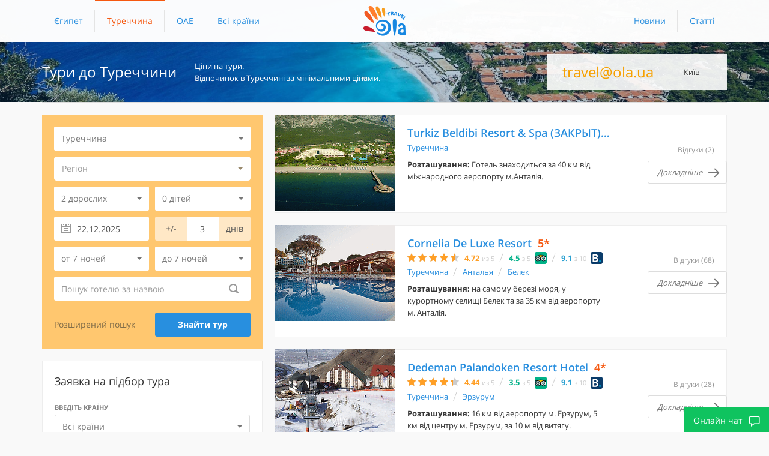

--- FILE ---
content_type: text/html;charset=UTF-8
request_url: https://www.ola.ua/TR/%7B%7BregionUrl%7D%7D
body_size: 38253
content:












<!doctype html>
<head>

    <meta charset="utf-8">
 

    <title>Туреччина: тури в Туреччину, ціна на тури, вартість турів у Туреччина - Ola travel</title>
    <meta name="keywords" content="Туреччинатури відпочинок ціни київ Ola travel Ола Тревел"/>
 
 
    <meta name="description" content="Туреччина від 250 у.о. Тури в Туреччина за мінімальними цінами. Гарячі путівки. з Києва"/>
      

<link rel="shortcut icon" href="/images/favicon.ico" type="image/x-icon" />



<meta name="viewport" content="width=device-width, initial-scale=1.0">























<link type="text/css" rel="stylesheet" rev="stylesheet" href="/ext/bootstrap-3.3.5/css/bootstrap.min.css">

<link type="text/css" rel="stylesheet" rev="stylesheet" href="/ext/jquery.sumoselect/sumoselect.min.css">

<style>
  
  

</style>




<style>
  @font-face{font-family:'Open Sans';font-style:normal;font-weight:300;src:local('Open Sans Light'),local('OpenSans-Light'),url(https://fonts.gstatic.com/s/opensans/v13/DXI1ORHCpsQm3Vp6mXoaTQ7aC6SjiAOpAWOKfJDfVRY.woff2) format('woff2');unicode-range:U+0460-052F,U+20B4,U+2DE0-2DFF,U+A640-A69F}@font-face{font-family:'Open Sans';font-style:normal;font-weight:300;src:local('Open Sans Light'),local('OpenSans-Light'),url(https://fonts.gstatic.com/s/opensans/v13/DXI1ORHCpsQm3Vp6mXoaTRdwxCXfZpKo5kWAx_74bHs.woff2) format('woff2');unicode-range:U+0400-045F,U+0490-0491,U+04B0-04B1,U+2116}@font-face{font-family:'Open Sans';font-style:normal;font-weight:300;src:local('Open Sans Light'),local('OpenSans-Light'),url(https://fonts.gstatic.com/s/opensans/v13/DXI1ORHCpsQm3Vp6mXoaTZ6vnaPZw6nYDxM4SVEMFKg.woff2) format('woff2');unicode-range:U+1F00-1FFF}@font-face{font-family:'Open Sans';font-style:normal;font-weight:300;src:local('Open Sans Light'),local('OpenSans-Light'),url(https://fonts.gstatic.com/s/opensans/v13/DXI1ORHCpsQm3Vp6mXoaTfy1_HTwRwgtl1cPga3Fy3Y.woff2) format('woff2');unicode-range:U+0370-03FF}@font-face{font-family:'Open Sans';font-style:normal;font-weight:300;src:local('Open Sans Light'),local('OpenSans-Light'),url(https://fonts.gstatic.com/s/opensans/v13/DXI1ORHCpsQm3Vp6mXoaTfgrLsWo7Jk1KvZser0olKY.woff2) format('woff2');unicode-range:U+0102-0103,U+1EA0-1EF9,U+20AB}@font-face{font-family:'Open Sans';font-style:normal;font-weight:300;src:local('Open Sans Light'),local('OpenSans-Light'),url(https://fonts.gstatic.com/s/opensans/v13/DXI1ORHCpsQm3Vp6mXoaTYjoYw3YTyktCCer_ilOlhE.woff2) format('woff2');unicode-range:U+0100-024F,U+1E00-1EFF,U+20A0-20AB,U+20AD-20CF,U+2C60-2C7F,U+A720-A7FF}@font-face{font-family:'Open Sans';font-style:normal;font-weight:300;src:local('Open Sans Light'),local('OpenSans-Light'),url(https://fonts.gstatic.com/s/opensans/v13/DXI1ORHCpsQm3Vp6mXoaTRampu5_7CjHW5spxoeN3Vs.woff2) format('woff2');unicode-range:U+0000-00FF,U+0131,U+0152-0153,U+02C6,U+02DA,U+02DC,U+2000-206F,U+2074,U+20AC,U+2212,U+2215}@font-face{font-family:'Open Sans';font-style:normal;font-weight:400;src:local('Open Sans'),local('OpenSans'),url(https://fonts.gstatic.com/s/opensans/v13/K88pR3goAWT7BTt32Z01m4X0hVgzZQUfRDuZrPvH3D8.woff2) format('woff2');unicode-range:U+0460-052F,U+20B4,U+2DE0-2DFF,U+A640-A69F}@font-face{font-family:'Open Sans';font-style:normal;font-weight:400;src:local('Open Sans'),local('OpenSans'),url(https://fonts.gstatic.com/s/opensans/v13/RjgO7rYTmqiVp7vzi-Q5UYX0hVgzZQUfRDuZrPvH3D8.woff2) format('woff2');unicode-range:U+0400-045F,U+0490-0491,U+04B0-04B1,U+2116}@font-face{font-family:'Open Sans';font-style:normal;font-weight:400;src:local('Open Sans'),local('OpenSans'),url(https://fonts.gstatic.com/s/opensans/v13/LWCjsQkB6EMdfHrEVqA1KYX0hVgzZQUfRDuZrPvH3D8.woff2) format('woff2');unicode-range:U+1F00-1FFF}@font-face{font-family:'Open Sans';font-style:normal;font-weight:400;src:local('Open Sans'),local('OpenSans'),url(https://fonts.gstatic.com/s/opensans/v13/xozscpT2726on7jbcb_pAoX0hVgzZQUfRDuZrPvH3D8.woff2) format('woff2');unicode-range:U+0370-03FF}@font-face{font-family:'Open Sans';font-style:normal;font-weight:400;src:local('Open Sans'),local('OpenSans'),url(https://fonts.gstatic.com/s/opensans/v13/59ZRklaO5bWGqF5A9baEEYX0hVgzZQUfRDuZrPvH3D8.woff2) format('woff2');unicode-range:U+0102-0103,U+1EA0-1EF9,U+20AB}@font-face{font-family:'Open Sans';font-style:normal;font-weight:400;src:local('Open Sans'),local('OpenSans'),url(https://fonts.gstatic.com/s/opensans/v13/u-WUoqrET9fUeobQW7jkRYX0hVgzZQUfRDuZrPvH3D8.woff2) format('woff2');unicode-range:U+0100-024F,U+1E00-1EFF,U+20A0-20AB,U+20AD-20CF,U+2C60-2C7F,U+A720-A7FF}@font-face{font-family:'Open Sans';font-style:normal;font-weight:400;src:local('Open Sans'),local('OpenSans'),url(https://fonts.gstatic.com/s/opensans/v13/cJZKeOuBrn4kERxqtaUH3ZBw1xU1rKptJj_0jans920.woff2) format('woff2');unicode-range:U+0000-00FF,U+0131,U+0152-0153,U+02C6,U+02DA,U+02DC,U+2000-206F,U+2074,U+20AC,U+2212,U+2215}@font-face{font-family:'Open Sans';font-style:normal;font-weight:600;src:local('Open Sans Semibold'),local('OpenSans-Semibold'),url(https://fonts.gstatic.com/s/opensans/v13/MTP_ySUJH_bn48VBG8sNSg7aC6SjiAOpAWOKfJDfVRY.woff2) format('woff2');unicode-range:U+0460-052F,U+20B4,U+2DE0-2DFF,U+A640-A69F}@font-face{font-family:'Open Sans';font-style:normal;font-weight:600;src:local('Open Sans Semibold'),local('OpenSans-Semibold'),url(https://fonts.gstatic.com/s/opensans/v13/MTP_ySUJH_bn48VBG8sNShdwxCXfZpKo5kWAx_74bHs.woff2) format('woff2');unicode-range:U+0400-045F,U+0490-0491,U+04B0-04B1,U+2116}@font-face{font-family:'Open Sans';font-style:normal;font-weight:600;src:local('Open Sans Semibold'),local('OpenSans-Semibold'),url(https://fonts.gstatic.com/s/opensans/v13/MTP_ySUJH_bn48VBG8sNSp6vnaPZw6nYDxM4SVEMFKg.woff2) format('woff2');unicode-range:U+1F00-1FFF}@font-face{font-family:'Open Sans';font-style:normal;font-weight:600;src:local('Open Sans Semibold'),local('OpenSans-Semibold'),url(https://fonts.gstatic.com/s/opensans/v13/MTP_ySUJH_bn48VBG8sNSvy1_HTwRwgtl1cPga3Fy3Y.woff2) format('woff2');unicode-range:U+0370-03FF}@font-face{font-family:'Open Sans';font-style:normal;font-weight:600;src:local('Open Sans Semibold'),local('OpenSans-Semibold'),url(https://fonts.gstatic.com/s/opensans/v13/MTP_ySUJH_bn48VBG8sNSvgrLsWo7Jk1KvZser0olKY.woff2) format('woff2');unicode-range:U+0102-0103,U+1EA0-1EF9,U+20AB}@font-face{font-family:'Open Sans';font-style:normal;font-weight:600;src:local('Open Sans Semibold'),local('OpenSans-Semibold'),url(https://fonts.gstatic.com/s/opensans/v13/MTP_ySUJH_bn48VBG8sNSojoYw3YTyktCCer_ilOlhE.woff2) format('woff2');unicode-range:U+0100-024F,U+1E00-1EFF,U+20A0-20AB,U+20AD-20CF,U+2C60-2C7F,U+A720-A7FF}@font-face{font-family:'Open Sans';font-style:normal;font-weight:600;src:local('Open Sans Semibold'),local('OpenSans-Semibold'),url(https://fonts.gstatic.com/s/opensans/v13/MTP_ySUJH_bn48VBG8sNShampu5_7CjHW5spxoeN3Vs.woff2) format('woff2');unicode-range:U+0000-00FF,U+0131,U+0152-0153,U+02C6,U+02DA,U+02DC,U+2000-206F,U+2074,U+20AC,U+2212,U+2215}@font-face{font-family:'Open Sans';font-style:normal;font-weight:700;src:local('Open Sans Bold'),local('OpenSans-Bold'),url(https://fonts.gstatic.com/s/opensans/v13/k3k702ZOKiLJc3WVjuplzA7aC6SjiAOpAWOKfJDfVRY.woff2) format('woff2');unicode-range:U+0460-052F,U+20B4,U+2DE0-2DFF,U+A640-A69F}@font-face{font-family:'Open Sans';font-style:normal;font-weight:700;src:local('Open Sans Bold'),local('OpenSans-Bold'),url(https://fonts.gstatic.com/s/opensans/v13/k3k702ZOKiLJc3WVjuplzBdwxCXfZpKo5kWAx_74bHs.woff2) format('woff2');unicode-range:U+0400-045F,U+0490-0491,U+04B0-04B1,U+2116}@font-face{font-family:'Open Sans';font-style:normal;font-weight:700;src:local('Open Sans Bold'),local('OpenSans-Bold'),url(https://fonts.gstatic.com/s/opensans/v13/k3k702ZOKiLJc3WVjuplzJ6vnaPZw6nYDxM4SVEMFKg.woff2) format('woff2');unicode-range:U+1F00-1FFF}@font-face{font-family:'Open Sans';font-style:normal;font-weight:700;src:local('Open Sans Bold'),local('OpenSans-Bold'),url(https://fonts.gstatic.com/s/opensans/v13/k3k702ZOKiLJc3WVjuplzPy1_HTwRwgtl1cPga3Fy3Y.woff2) format('woff2');unicode-range:U+0370-03FF}@font-face{font-family:'Open Sans';font-style:normal;font-weight:700;src:local('Open Sans Bold'),local('OpenSans-Bold'),url(https://fonts.gstatic.com/s/opensans/v13/k3k702ZOKiLJc3WVjuplzPgrLsWo7Jk1KvZser0olKY.woff2) format('woff2');unicode-range:U+0102-0103,U+1EA0-1EF9,U+20AB}@font-face{font-family:'Open Sans';font-style:normal;font-weight:700;src:local('Open Sans Bold'),local('OpenSans-Bold'),url(https://fonts.gstatic.com/s/opensans/v13/k3k702ZOKiLJc3WVjuplzIjoYw3YTyktCCer_ilOlhE.woff2) format('woff2');unicode-range:U+0100-024F,U+1E00-1EFF,U+20A0-20AB,U+20AD-20CF,U+2C60-2C7F,U+A720-A7FF}@font-face{font-family:'Open Sans';font-style:normal;font-weight:700;src:local('Open Sans Bold'),local('OpenSans-Bold'),url(https://fonts.gstatic.com/s/opensans/v13/k3k702ZOKiLJc3WVjuplzBampu5_7CjHW5spxoeN3Vs.woff2) format('woff2');unicode-range:U+0000-00FF,U+0131,U+0152-0153,U+02C6,U+02DA,U+02DC,U+2000-206F,U+2074,U+20AC,U+2212,U+2215}
</style>

<style>
  @font-face{font-family:'icomoon';src:url('/int/font/icons/fonts/icomoon.eot?vz8upk');src:url('/int/font/icons/fonts/icomoon.eot?vz8upk#iefix') format('embedded-opentype'),url('/int/font/icons/fonts/icomoon.ttf?vz8upk') format('truetype'),url('/int/font/icons/fonts/icomoon.woff?vz8upk') format('woff'),url('/int/font/icons/fonts/icomoon.svg?vz8upk#icomoon') format('svg');font-weight:normal;font-style:normal}[class^="icon-"],[class*=" icon-"]{font-family:'icomoon'!important;speak:none;font-style:normal;font-weight:normal;font-variant:normal;text-transform:none;line-height:1;-webkit-font-smoothing:antialiased;-moz-osx-font-smoothing:grayscale}.icon-chevron-small-left:before{content:"\e912"}.icon-chevron-small-right:before{content:"\e913"}.icon-list-check:before{content:"\e206"}.icon-fav:before{content:"\e90e"}.icon-speech-bubble:before{content:"\e076"}.icon-arrow-left:before{content:"\e096"}.icon-arrow_line_right:before{content:"\e095"}.icon-check:before{content:"\e902"}.icon-docs:before{content:"\e903"}.icon-location:before{content:"\e904"}.icon-partners:before{content:"\e905"}.icon-star:before{content:"\e906"}.icon-time:before{content:"\e907"}.icon-arrow_bottom:before{content:"\e909"}.icon-arrow_left:before{content:"\e90a"}.icon-arrow_right:before{content:"\e90b"}.icon-facebook:before{content:"\e908"}.icon-twitter:before{content:"\e90c"}.icon-vk:before{content:"\e90d"}.icon-checkmark:before{content:"\e911"}.icon-person:before{content:"\e90f"}.icon-search:before{content:"\e900"}.icon-calendar:before{content:"\e901"}.icon-pin:before{content:"\e910"}
  a{color:#298fdf}a:hover{color:#00579c;text-decoration:none;outline:0}a:active,a:focus{text-decoration:none;outline:0}.navbar-default{height:70px;border:0;background:rgba(255,255,255,0.98);min-width:960px!important}.floating .navbar-default{box-shadow:0 5px 20px rgba(0,0,0,0.1)}.navbar-default .navbar-nav>li>a{padding:15px 20px;line-height:36px;color:#288fdf;border-top:2px solid rgba(0,0,0,0);border-bottom:2px solid rgba(0,0,0,0);position:relative}.navbar-default .navbar-nav>li>a:after{content:"";display:block;width:1px;height:36px;position:absolute;right:0;top:15px;background:#e4e4e4}.navbar-default .navbar-nav>li:last-child>a:after{display:none}.navbar-default .navbar-nav>li>a:hover,.navbar-default .navbar-nav>li>a:active,.navbar-default .navbar-nav>li>a:focus{color:#00579c;background:#FFF;border-top:#288fdf 2px solid}.navbar-default .navbar-nav>li.active>a:hover,.navbar-default .navbar-nav>li.active>a{border-top:#f55810 2px solid}.navbar-default .navbar-nav>.active>a,.navbar-default .navbar-nav>.active>a:focus,.navbar-default .navbar-nav>.active>a:hover{background:rgba(0,0,0,0);color:#f55810}.navbar-default .navbar-nav>.open>a,.navbar-default .navbar-nav>.open>a:focus,.navbar-default .navbar-nav>.open>a:hover{background:#FFF;color:#f55810;border-top:#f55810 2px solid;border-bottom:2px solid rgba(0,0,0,0)}.btn{padding:9px 15px;border-radius:3px;position:relative}.btn:active{bottom:-1px}.btn.dropdown-toggle:active{bottom:0}.btn-success{border-radius:0;background:#0fc35f;border:0;z-index:1000}.btn-success:hover,.btn-success:active,.btn-success:hover:active,.btn-success:focus{background:#12b35a}.dropdown-menu>li>a{padding:5px 15px}.form-group{margin-bottom:10px}.btn-primary{font-size:14px;line-height:20px;font-weight:700;color:#fff;border:1px solid #288fdf;background:#288fdf}.btn-primary:hover,.btn-primary:active,.btn-primary:hover:active,.btn-primary:focus{box-shadow:none;border:1px solid #2781c7;background:#2781c7}.btn-default{border:1px solid #dcdcdc;font-weight:700;background:#f9f9f9;color:#777}.btn-default:hover,.btn-default:active,.btn-default:hover:active,.btn-default:focus{background:#f9f9f9;color:#333}.btn-warning{background:#ff7e1d;border:0;font-weight:700;color:#fff}.btn-warning:hover,.btn-warning:active,.btn-warning:hover:active,.btn-warning:focus{background:#e66b0f}.row-padding-10{margin-left:-10px;margin-right:-10px}.row-padding-10>div{padding-left:10px;padding-right:10px}.row-padding-5{margin-left:-5px;margin-right:-5px}.row-padding-5>div{padding-left:5px;padding-right:5px}.row-padding-2{margin-left:-2px;margin-right:-2px}.row-padding-2>div{padding-left:2px;padding-right:2px}.pagination{float:right;margin:0}.pagination>li>a,.pagination>li>span{border:1px solid #DDD;background:rgba(0,0,0,0);color:#333;margin-left:2px;padding:10px 10px}.pagination>li:last-child>a,.pagination>li:last-child>span,.pagination>li:first-child>a,.pagination>li:first-child>span{border-radius:3px}.pagination>li>a:hover,.pagination>li>a:active,.pagination>li>a:focus{border-radius:3px;background:rgba(0,0,0,0);color:#f55810;border-color:#f55810}.pagination>.active>a,.pagination>.active>a:hover,.pagination>.active>a:active,.pagination>.active>a:focus{background:#f55810;color:#fff;border-color:#f55810}.table>tbody>tr>td,.table>tbody>tr>th,.table>tfoot>tr>td,.table>tfoot>tr>th,.table>thead>tr>td,.table>thead>tr>th{border-bottom:1px solid #eee;padding:7px 5px;vertical-align:middle}.dropdown-menu{border:0;padding:0;border-radius:3px}.dropdown-menu>li>a{color:#777}h2{font-size:30px;font-weight:500;margin:0 0 20px}h3{font-size:18px;margin-bottom:20px;line-height:26px}h4{font-size:15px;line-height:22px;font-weight:700;margin-bottom:20px}h5{font-size:12px;text-transform:uppercase;font-weight:600;margin-bottom:5px}p{margin-bottom:20px;line-height:20px}.control-label{font-size:11px;opacity:.6;text-transform:uppercase}.modal-dialog{max-width:460px}.modal-header{padding-left:20px;padding-right:20px}.modal-body{padding-left:20px;padding-right:20px}.modal-header{border-bottom:0;padding-bottom:5px}.modal-header .close{font-size:30px;font-weight:300}.modal-content{border:0;border-radius:0;box-shadow:none;border-top:2px solid #2c8ee0}.modal-orange .modal-content{border-top:2px solid #ff7e1d}.modal-backdrop{background:#DDD}.modal-backdrop.in{opacity:.95}.modal h4{margin-top:0}.success-text{color:#10c360;display:block;padding-left:15px;padding-top:5px;padding-bottom:5px;border-left:2px solid #10c360}.err-text{color:#d43f3a;display:block;padding-left:15px;padding-top:5px;padding-bottom:5px;border-left:2px solid #d43f3a}.form-control{height:40px;border-radius:3px;border:1px solid #dcdcdc;box-shadow:none}.has-error .form-control:focus,.has-error .form-control{box-shadow:none;border-color:#f55810}.help-block{font-size:12px}.has-error .help-block{color:#f55810}textarea{resize:none}.table>tbody>tr>td,.table>tbody>tr>th,.table>tfoot>tr>td,.table>tfoot>tr>th,.table>thead>tr>td,.table>thead>tr>th{border-top:0}table.hide-style td{padding:0!important;font-size:12px;color:#777}.SumoSelect>.CaptionCont{width:100%;padding:6px 12px;margin-bottom:0;font-size:14px;font-weight:400;line-height:1.42857143;white-space:nowrap;vertical-align:middle;-ms-touch-action:manipulation;touch-action:manipulation;cursor:pointer;-webkit-user-select:none;-moz-user-select:none;-ms-user-select:none;user-select:none;background-image:none;border:1px solid transparent;border-radius:4px;height:40px;display:flex;align-items:center;border-color:#FFF!important;box-shadow:none!important}.SumoSelect>.CaptionCont:hover{border-color:#FFF!important;box-shadow:none!important}.SumoSelect>.CaptionCont>span.placeholder{font-style:normal;color:#999}.SumoSelect{display:block;width:inherit}.SumoSelect>.CaptionCont>label>i{display:inline-block;width:0;height:0;margin-left:2px;vertical-align:middle;border-top:4px dashed;border-top:4px solid\9;border-right:4px solid transparent;border-left:4px solid transparent;background:0;top:5px}.SumoSelect>.CaptionCont>label{width:22px}.SumoSelect>.optWrapper>.options li{color:#777}.SumoSelect>.optWrapper>.options li label{margin-top:0;margin-bottom:0;font-weight:normal;text-transform:none;color:#777;font-weight:normal;font-size:14px}.SumoSelect>.optWrapper>.options li.opt{border-bottom:0}.SumoSelect>.optWrapper>.options li.opt:hover label{color:#333;background-color:#f5f5f5}.SumoSelect>.optWrapper>.options li.opt:hover{background-color:#f5f5f5;color:#333}.SumoSelect>.optWrapper{border:0}
  body{width:100%;font-family:'Open Sans',sans-serif;font-size:14px;background:#f9f9f9;color:#333;position:relative}.container{min-width:960px!important}.header{min-height:170px}.header .navbar-right{margin-right:0}.header-logo,.header-logo-retina,.footer-logo,.footer-logo-retina{width:70px;height:50px}.header-logo-retina,.footer-logo-retina{display:none}.content{padding:20px 0 50px}.page-content{padding-left:10px;padding-top:20px}.page-content.page-full{padding-left:0}.navbar-default img{width:70px;height:50px;position:absolute;top:10px;left:50%;margin-left:-35px}.background-img{width:100%;min-width:960px!important;height:170px;padding-top:70px;position:absolute;top:0;left:0;right:0;bottom:0;color:#fff;background-size:cover;background-position:center top;background-color:#074576}.background-img .container{position:relative;z-index:2}.background-img .back-bg{position:absolute;top:0;left:0;right:0;bottom:0;background:#074576;opacity:.3;z-index:1}.page-title{line-height:35px;margin:0;display:table}.page-title h1{display:table-cell;max-width:400px;line-height:32px;margin-top:0;vertical-align:middle;height:100px}.page-title p{font-size:13px;line-height:20px;margin-left:30px;padding-left:30px;position:relative;display:table-cell;vertical-align:middle;height:100px}h1{font-size:24px;margin:5px 0 0 0}.page-title .name span{color:#e09230}.phone{float:right;line-height:35px;margin:20px 0 0;width:300px;height:60px;background:rgba(255,255,255,0.9);padding:12px 0 0 26px;color:#373737}.phone .number{font-size:24px;padding-right:20px;border-right:1px solid rgba(0,0,0,0.1)}.phone .number span{color:#f6a000;padding-right:5px}.phone .city{font-size:13px;position:relative;top:-4px;padding-left:20px}.sub-nav{border-bottom:1px solid #DDD}.right-sub-nav,.left-sub-nav{padding:0;list-style-type:none;margin:0}.right-sub-nav li,.left-sub-nav li{float:left;font-size:13px;color:#1787e1;display:block;position:relative}.right-sub-nav li a,.left-sub-nav li a{display:block;padding:15px 15px;line-height:20px;position:relative}.right-sub-nav li a:hover,.left-sub-nav li a:hover{background:#FFF;box-shadow:0 1px 5px rgba(0,0,0,0.05)}.right-sub-nav li .active{color:#f6a000}.right-sub-nav{float:right}.right-sub-nav .icon-fav{font-size:16px;line-height:13px;margin-left:10px;position:relative;top:1px}.bootstrap-select .dropdown-toggle:focus{outline:none!important}.btn-group.open .dropdown-toggle,.search-box .btn-default{background:#fff!important;outline:none!important;border-radius:3px!important;box-shadow:none!important;border:none!important}.bootstrap-select>.dropdown-toggle:hover,.bootstrap-select>.dropdown-toggle:active,.bootstrap-select.open>.dropdown-toggle,.bootstrap-select>.dropdown-toggle{height:40px;font-weight:400;background:#FFF;border:1px solid #dcdcdc;padding-left:12px;padding-right:12px}.btn-success .icon-speech-bubble{margin-left:10px;font-size:19px;position:relative;top:4px}.btn-fixed{position:fixed!important;right:0;bottom:0;z-index:1000}body>.btn-light{font-weight:400;line-height:22px;z-index:1000}.btn-fixed-2{position:absolute!important;bottom:inherit!important;right:-71px;top:381px;-moz-transform:rotate(270deg);-ms-transform:rotate(270deg);-webkit-transform:rotate(270deg);-o-transform:rotate(270deg);transform:rotate(270deg)}.btn-fixed-3{position:absolute!important;bottom:inherit!important;right:-73px;top:566px;-moz-transform:rotate(270deg);-ms-transform:rotate(270deg);-webkit-transform:rotate(270deg);-o-transform:rotate(270deg);transform:rotate(270deg)}.search-box{margin:0 0 20px 0;padding:20px 20px 10px 20px;background:#ffc76f}.form-group .icon-calendar{position:absolute;left:12px;top:12px;color:#999;font-size:16px}.form-control-date{padding-left:38px}.row-padding-0{margin-left:0;margin-right:0}.row-padding-0>div{padding-left:0;padding-right:0}.form-group .left-box{height:40px;line-height:40px;text-align:center;border-top-left-radius:3px;border-bottom-left-radius:3px;background:#ffe8c6;color:#555}.form-group .right-box{height:40px;line-height:40px;text-align:center;border-top-right-radius:3px;border-bottom-right-radius:3px;background:#ffe8c6;color:#555}.form-group .adv-search-link{display:inline-block;margin-top:20px;color:#816d49}.form-group .adv-search-link:hover{color:#333;text-decoration:underline}.search-box .form-day{border-radius:0!important;text-align:center}.form-group .icon-search{color:#9a9a9a;font-size:16px;position:absolute;right:20px;top:12px}.sidebar .search-box .btn-primary{margin:10px 0 0}.sidebar-icon{color:#1787e1;font-size:35px;display:block;text-align:center}small{font-size:13px;color:#333;font-weight:600;text-transform:uppercase;display:block}.sidebar-box p,.footer-sidebar .sidebar-box p{margin-bottom:0}.sidebar .btn-light{margin-top:20px}.sidebar-box h3{margin-bottom:20px;margin-top:0}.sidebar-box{background:#fff;border:1px solid #ededed;padding:20px;margin:0 0 20px}.sidebar-box-blue-border{border-top:2px solid #2c8ee0}.footer-sidebar .sidebar-box{margin-top:0;margin-bottom:20px;min-height:123px}.search-box .form-control{border:none!important}.phone-form{background:rgba(255,255,255,0);height:40px;line-height:40px;margin:0;padding:0;float:none;width:auto}.phone-form .number{border:0;font-size:19px;padding-right:0}.hotel-item{border:1px solid #eee;margin-bottom:20px;background:#fff;min-height:160px;position:relative;padding:17px 150px 20px 210px}.description{padding-bottom:20px}.hotel-title{display:block;position:relative;padding-right:30px}.hotel-title h3{font-size:18px;font-weight:600;white-space:nowrap;overflow:hidden;text-overflow:ellipsis;line-height:24px;margin-bottom:7px;margin-top:0}.hotel-title:hover h3{text-decoration:underline}span.hotel-star{color:#f55810;padding-left:10px;display:inline-block}.hotel-item p{color:#333;padding:0 50px 0 0;font-size:13px}.date{display:block;font-size:12px;font-style:italic;color:#999}.price{margin:24px 20px 0 0}.price .grn{font-size:24px;font-weight:700;display:block;line-height:10px;text-align:right;color:#10c360}.price .grn span{font-size:15px;margin-left:5px;position:relative;top:-8px}.price .usd{font-size:12px;text-align:right;display:block;color:#999;margin-top:5px}.hotel-info{position:absolute;right:0;top:0;width:140px}.hotel-info .hotel-comment{margin:25px 20px 0 0;float:right;font-size:12px;color:#999}.hotel-info .hotel-comment:hover{color:#333;text-decoration:underline}.hotel-info .btn-default{margin-top:10px;float:right}.btn.btn-more{background:#fff none repeat scroll 0 0;border:1px solid #ddd!important;color:#777;font-weight:400;font-style:italic;position:relative;right:-1px;font-size:13px;padding-right:40px}.btn.btn-more:hover,.btn.btn-more:active,.btn.btn-more:focus{background:#f9f9f9;border-color:#f0f0f0;color:#333}.btn.btn-more span{position:absolute;right:10px;top:7px;padding-left:15px;font-size:22px}.pagination-items{float:left;margin:9px 0 0;font-size:13px;font-weight:300;font-style:italic;color:#333}.pagination-items span{font-weight:600;margin-right:5px}.footer-area{min-width:960px!important;background:#fff;padding:40px 0;border-top:1px solid #EEE;border-bottom:1px solid #EEE}.footer-area h4{text-transform:uppercase;font-size:14px}.footer-links{padding:0;list-style-type:none;float:left;margin-right:60px}.footer-links li a{color:#555;display:inline-block;margin-bottom:5px}.footer-links li a:hover,.footer-links li a:active,.footer-links li a:focus{color:#f6a000;text-decoration:underline}.footer-links li:last-child a{margin-bottom:0}.title-social{text-align:right}.social{width:45px;height:45px;border-radius:3px;color:#CCC;border:1px solid #ddd;float:right;margin-left:10px}.social:hover,.social:active,.social:focus{background:rgba(0,0,0,0)}.social span{text-align:center;line-height:45px;font-size:22px;display:block}.social:hover,.social:active,.social:focus{color:#f6a000;border-color:#f6a000}.footer{min-width:960px!important;position:relative}.footer .container{padding:50px 0 40px;background:url("/int/img/footer_bg.png") no-repeat 80px 40px}footer:after{content:"";display:block;height:3px;background:#c81a29;background:-moz-linear-gradient(left,rgba(200,26,41,1) 0,rgba(251,158,0,1) 100%);background:-webkit-linear-gradient(left,rgba(200,26,41,1) 0,rgba(251,158,0,1) 100%);background:linear-gradient(to right,rgba(200,26,41,1) 0,rgba(251,158,0,1) 100%);filter:progid:DXImageTransform.Microsoft.gradient(startColorstr='#c81a29',endColorstr='#fb9e00',GradientType=1);position:absolute;bottom:0;left:0;right:0}.copyright{display:block;text-align:right;font-size:12px;font-style:italic;color:#999}.phone-footer{background:rgba(0,0,0,0);width:auto;padding:0;height:auto}.number-footer{padding:0;border:0}.phone-footer .number{padding:0;border:0}.contact-box{padding:5px 5px 5px 200px;margin-bottom:20px;overflow:hidden;border:1px solid #EEE;background:#fff}.contacts-section{margin-top:30px}.contact-box h4{font-size:16px;text-transform:uppercase;font-weight:600;margin:15px 0}.contacts-list{padding:8px 0;margin:0;list-style-type:none}.contacts-list li{padding:0 0 5px}.ico-location{background:url("/int/img/ico-location.png") no-repeat center / cover;display:block;width:105px;height:154px;position:absolute;right:25px;bottom:-30px}.office-img{width:100%;height:290px;display:block}.office-1{background:url("../img/img-office1.jpg") no-repeat center / cover}.office-2{background:url("../img/img-office2.jpg") no-repeat center / cover}.content-text{margin:30px 0}.contact-info{padding:25px 15px 25px 25px;background:#fff;border:1px solid #ededed;border-top:2px solid #1787e1}.contact-info span{display:block}.btn-light{border-radius:0;border:0;line-height:30px;text-align:center;font-weight:700}.btn-primary-light{background:#d9eeff;color:#288edf}.btn-primary-light:hover,.btn-primary-light:active,.btn-primary-light:focus{background:#c9e7ff;color:#288edf}.btn-success-light{background:#d4ffe7;color:#0fc35f}.btn-success-light:hover,.btn-success-light:active,.btn-success-light:focus{background:#c2f8da;color:#0fc35f}.btn-warning-light{background:#ffeccd;color:#ff7e30}.btn-warning-light:hover,.btn-warning-light:active,.btn-warning-light:focus{background:#ffe7c0;color:#ff7e30}.articles{padding:40px 0}.pagination-container{padding:20px 0 0}.box-article{display:block;height:330px;overflow:hidden;background:#fff;border:1px solid #ededed;margin-bottom:20px;padding:0 0 15px 0;position:relative}.box-article:after{content:"";display:block;position:absolute;bottom:0;left:0;right:0;height:50px;background:-moz-linear-gradient(top,rgba(255,255,255,0) 0,rgba(255,255,255,1) 100%);background:-webkit-linear-gradient(top,rgba(255,255,255,0) 0,rgba(255,255,255,1) 100%);background:linear-gradient(to bottom,rgba(255,255,255,0) 0,rgba(255,255,255,1) 100%);filter:progid:DXImageTransform.Microsoft.gradient(startColorstr='#00ffffff',endColorstr='#ffffff',GradientType=0)}.box-article:hover .img,.box-article:active .img,.box-article:focus .img{opacity:.9}.box-article:hover h3,.box-article:active h3,.box-article:focus h3{color:#333;text-decoration:underline}.box-article .date{position:relative;top:12px;margin-left:25px}.box-article h3{padding:0 25px;margin:20px 0 10px;font-size:18px}.box-article .article-text{display:block;font-size:13px;line-height:21px;padding:0 25px;margin:0;color:#333}.article-img{display:block;height:160px;background-size:cover;background-position:center center}.box-article:hover .article-img{opacity:.9}.title-hotel{font-size:36px;color:#333;margin:15px 0 10px}.subtitle-hotel{margin:10px 0 20px 10px}.icon-location{font-size:18px;color:#1787e1;margin-right:10px;padding:0}h3.location{margin-top:10px}.hotel-features{padding:0;list-style-type:none;position:absolute;right:40px;top:-38px;z-index:101}.hotel-features li a{display:block;height:38px;width:240px;line-height:38px;padding:0 20px;background:rgba(255,255,255,0.95);color:#1787e1}.hotel-features .price-link{background:#1787e1;color:#fff;display:block}.hotel-features .price-link:hover,.hotel-features .price-link:active,.hotel-features .price-link:focus{background:#2883d3;color:#fff}.hotel-features li a:hover,.hotel-features li a:active,.hotel-features li a:focus{background:#f5f5f5;color:#333}.hotel-content{margin:30px 0 30px}.price-box{background:#fff;border:1px solid #eee;padding:20px 0 0;margin:0 0 20px}.price-box-header{padding-left:20px;padding-right:20px;padding-bottom:20px}.price-box-header h3{margin:0}.price-box-header .light-small-text{margin:5px 0 0}.comment .title-18{margin-top:4px}.price-relevance{float:right;font-size:13px;color:#999;text-transform:uppercase;margin:3px 20px 0}.table-price{margin:0}.table-price tr td .icon-person{color:#004b88;font-size:11px}.table-price tr td .icon-person.child{font-size:8px;color:#5eabe9}.table-price tr:last-child td{border:0}.table-price thead{font-size:11px;background:#ddf0ff;color:#5eabe9;text-transform:uppercase;padding:10px 0}.table-price>thead>tr>th{border-bottom:0;font-weight:400}.table-price tbody{padding:0 0 0 20px}.table-price th:first-child,.table-price td:first-child{padding-left:20px}.table-price th:last-child,.table-price td:last-child{padding-right:20px}.table-price .price{font-weight:700;font-size:18px;color:#0fc35e}.table-price .icon-partners{font-size:16px}.icon-arrow_bottom .value{font-size:11px;font-weight:600;vertical-align:top}.table-price .usd{display:block;font-size:13px;margin-top:0;color:#999;font-weight:400;text-align:left}.table-price .order-hotel{color:#0fc35e;font-weight:600}.table-price .order-hotel:hover,.table-price .order-hotel:active,.table-price .order-hotel:focus{color:#0fa351}.table-price .note{font-size:13px;font-style:italic;color:#999;float:right;display:block;padding:5px 20px 5px}.table-price .price .value{font-size:12px}.ico-privat{background:url("/int/img/ico-privat.png") no-repeat center / cover;width:127px;height:25px;float:right}.table-price .ico-privat{margin-left:20px;position:relative;top:-3px}.partners{width:656px;height:69px;display:block;margin:0 auto}.specification-hotel{background:#fff;border:1px solid #eee;padding:20px 20px 15px}.specification-hotel h3{margin-top:0;margin-bottom:20px}.specification-hotel h4{font-size:13px;text-transform:uppercase;margin-bottom:15px}.hotel-desc{margin:15px 0 0}.hotel-desc p{line-height:25px}.services-list{list-style-type:none;padding-left:30px;margin:0 0 20px}.services-list li{position:relative;padding:3px 0}.services-list .icon-list-check{font-size:20px;position:absolute;top:3px;left:-30px;font-weight:700}.icon-green{color:#43a500}.icon-red{color:#f25a0c}.item-food{margin:0 0 15px}.comments-section{margin:30px 0 30px;overflow:hidden}.comment-header .all-comment{padding:0 0 0 20px}.comment-header h3{margin-bottom:0;margin-top:5px}.all-comment{font-size:13px;color:#999;display:block;margin:9px 0 0}.comments-list{margin:15px 0 -20px}.comment-item{margin:0 0 15px;padding:20px;border:1px solid #eee;border-top:2px solid #288edf;background:#fff}.comment-item p{font-size:14px}.nik{font-weight:600}.more-comment{float:right;font-size:13px}.img-company{background:url("/int/img/img-company.png") no-repeat;background-size:100% auto;height:319px;display:block}.number-box{position:relative;min-height:150px;padding:30px 5px 0;text-align:center;background:#fff;border:1px solid #eee;border-top:2px solid #fbb654;margin-bottom:20px;z-index:100}.doc-box{position:relative;min-height:300px;padding:30px 5px 0;text-align:center;background:#fff;border:1px solid #eee;margin-bottom:20px}.partner-box{position:relative;min-height:120px;padding:20px 10px 0;text-align:center;background:#fff;border:1px solid #eee;margin-bottom:20px}.partner-box img{max-width:100%;max-height:70px}.partner-box p{color:#999}.doc-box a{color:#777}.doc-box a:hover{color:#333}.doc-img{border:1px solid #DDD;box-shadow:2px 2px 0 rgba(0,0,0,0.1);margin-bottom:10px}.number-box p{z-index:101;font-size:13px;font-weight:600;position:relative}.number-item{z-index:100;font-size:102px;color:#efefef;position:absolute;right:10px;bottom:0;line-height:77px}.strong{font-weight:600}.italic{font-style:italic}.light-text{color:#999}.white-box{padding:25px 30px;margin:0 0 20px;border:1px solid #eee;background:#fff}.white-box p:last-child{margin-bottom:0}.white-box span{display:block}.articles .comment{margin:30px 0 40px}.date-news{font-size:14px;font-style:italic;position:relative;top:-13px;color:#999}.date-news .icon-calendar{margin-right:10px}.social-buttons-box{margin-bottom:30px;margin-left:-5px;margin-right:-5px}.btn-facebook{font-weight:700;background:#4c69ba;color:#fff;min-width:220px;margin-left:5px;margin-right:5px}.btn-facebook:hover,.btn-facebook:active,.btn-facebook:focus{background:#4c59aa;color:#fff}.btn-vk{font-weight:700;color:#fff;background:#4c75a3;min-width:220px;margin-left:5px;margin-right:5px}.btn-vk:hover,.btn-vk:active,.btn-vk:focus{color:#fff;background:#4b6593}.page-content p{margin-bottom:20px}.hotel-img-box{display:block;position:absolute;left:-1px;top:-1px;height:160px;width:200px;background-size:cover;background-position:center center}.hotel-img-box:hover{opacity:.9}.hotel-description{padding-left:10px}.hotel-description p{margin-bottom:10px}.all-countries-dropdown{width:320px}.all-countries-dropdown li{float:left;width:160px}.articles-box{margin-top:30px}.page-main-img img{max-width:100%}.fixed-buttons{position:fixed;right:0;top:0}.floating .fixed-buttons{margin-top:-100px}.comment-text{overflow:hidden}iframe{display:block}.light-small-text{color:#999;display:block;font-size:12px;font-style:italic}.price-info-box{margin-bottom:20px}.carrousel{position:relative}.lSSlideOuter .lSPager.lSGallery li.active,.lSSlideOuter .lSPager.lSGallery li:hover{border-radius:0}.lSSlideOuter .lSPager.lSGallery li img{border-top:2px solid rgba(255,255,255,0);border-bottom:2px solid rgba(255,255,255,0)}.lSSlideOuter .lSPager.lSGallery li.active img{border:2px solid #f15a24}.lSSlideOuter .lSPager.lSGallery li:hover img{opacity:.8}.adv-search-section{display:none}.search-box.adv-search .adv-search-section{display:block}.partners-list{list-style:none;margin:0;padding:0;overflow:hidden}.partners-list li{display:block;text-align:center;margin-bottom:15px}.partners-list li img{max-width:220px;max-height:70px}.modal-bg{height:100px;background-size:cover;margin-bottom:30px}.private-img{max-width:100%}.success-message{display:none}.form-success .success-message{display:block}.form-success .validation-form{display:none}.subscribe-checkbox{margin-bottom:20px;color:#999;font-size:12px;font-style:italic}.subscribe-checkbox input[type="checkbox"]{margin-top:2px}.privat24-box h4{margin-top:0;font-size:14px}.privat24-box p{margin-bottom:0}.photos-list img{margin-bottom:20px;max-width:100%}.order-about .dl-horizontal{margin-bottom:20px}.order-about .dl-horizontal dd{margin-left:90px;margin-bottom:5px}.order-about .dl-horizontal dt{width:80px;margin-bottom:5px;text-align:left}.pagination .icon-arrow_line_right{font-size:22px;bottom:-4px;display:inline-block;margin-bottom:-15px;margin-top:-15px;position:relative}.carrousel:hover .hotel-features{opacity:.2}.carrousel:hover .hotel-features:hover{opacity:1}.lSAction>a{background:#FFF;border-radius:50px;width:40px;height:40px;text-align:center;line-height:42px;color:#1787e1!important}.carrousel .lSAction>a{top:inherit;bottom:50px}.lSAction>a.lSPrev:before{font-size:16px;display:inline-block;content:"\e912";font-family:'icomoon';speak:none;font-style:normal;font-weight:normal;font-variant:normal;text-transform:none;line-height:1;-webkit-font-smoothing:antialiased;-moz-osx-font-smoothing:grayscale}.lSAction>a.lSNext:before{display:inline-block;content:"\e913";font-family:'icomoon';speak:none;font-style:normal;font-weight:normal;font-variant:normal;text-transform:none;line-height:1;-webkit-font-smoothing:antialiased;-moz-osx-font-smoothing:grayscale}.lSSlideWrapper:hover .lSAction>a{opacity:.8}.lSSlideWrapper:hover .lSAction>a:hover{opacity:1}#partners li{text-align:center}#partners li img{max-height:50px;max-width:100%;margin:0 10px}.partners-box{padding:20px 20px;border-top:1px solid #EEE}.partners-box .lSAction>a{border-radius:0;height:80px;line-height:80px;margin-top:-40px}.partners-box .lSAction>a.lSPrev{left:0}.partners-box .lSAction>a.lSNext{right:0}.order-form{padding:20px 50px;border-bottom:1px solid #eee}.table>tbody>tr.tr-collapse>td{padding:0;border-bottom:none!important;border-top:none!important}.table.table-price.order-form-open>tbody>tr>td .usd,.table.table-price.order-form-open>tbody>tr>td{color:#CCC}.table.table-price.order-form-open>tbody>tr>td .icon-person{opacity:.3}.table.table-price.order-form-open>tbody>tr.active>td .usd,.table.table-price.order-form-open>tbody>tr.tr-collapse>td,.table.table-price.order-form-open>tbody>tr.active>td{color:#333}.table.table-price.order-form-open>tbody>tr.active>td .icon-person{opacity:1}.table.table-price.order-form-open>tbody>tr.active>td a.order-hotel{color:#333}.add-comment-form{margin-top:15px;margin-bottom:0}.search-box label{display:block;font-size:12px;font-weight:600;text-transform:uppercase;margin-top:5px;margin-bottom:10px;color:#816d49}.main-content{margin-bottom:60px;overflow:hidden}.main-content .text-center>img,.main-content .row img{margin-bottom:20px}.main-content .row img{max-width:100%}.main-content img{margin-bottom:15px}.main-content img[align="left"],.main-content img.pull-left{margin-right:20px;width:365px}.main-content img[align="right"],.main-content img.pull-right{margin-left:20px;width:365px}.main-content ul{margin-bottom:20px}.main-content ul li{margin-bottom:5px}.main-content blockquote{font-size:14px;color:#777;font-style:italic;border-left:2px solid #EEE}.main-content h2{margin-top:20px;margin-bottom:20px;font-size:24px}.search-box .form-group{min-height:40px}.search-box select.selectpicker{display:block!important}.search-box select.bs-select-hidden{display:none!important}.change-date{padding:20px 20px 10px}.search-box .form-group,.change-date .form-group .date-field{position:relative}.change-date-action{padding-top:25px}.google-conversion-container{overflow:hidden;height:0}.ic-sm{font-size:16px;color:#004b88}.table-price .icon-clock{padding-right:5px}.meal-type{background:#eee none repeat scroll 0 0;border-radius:30px;display:block;font-size:12px;font-style:italic;padding:5px;text-align:center}.no-results{color:#f6a000;display:block;padding:30px 20px;text-align:center}.load-box{color:#777;min-height:60px;padding-left:60px;padding-top:9px;position:relative}.load-box img{left:0;position:absolute;top:6px}.child-text{color:#5eabe9;font-size:11px}.pagination i{font-size:22px;bottom:-4px;display:inline-block;margin-bottom:-15px;margin-top:-15px;position:relative}.articles-list{list-style:none;margin:0;padding:0}.articles-list li a{display:block;color:#777;position:relative;padding-left:70px;min-height:60px;margin-bottom:10px;padding-top:8px}.articles-list li:last-child a{margin-bottom:0}.articles-list li a:hover{color:#333}.articles-list li a .article-img{width:60px;height:60px;position:absolute;left:0;top:0}.loader{list-style:none;margin:0;padding:0;text-align:center}.loader li{display:inline-block;vertical-align:middle;position:relative;width:80px;margin-left:15px;margin-right:15px}.loader li .loader-bg-light,.loader li .loader-bg-dark{display:block;position:absolute;left:0;top:0;height:65px;width:80px;background-size:80px auto;background-repeat:no-repeat;background-position:left center;opacity:.1}.loader li .loader-bg-light{width:inherit;opacity:1;z-index:2}.loader li.loader-size1{width:65px}.loader li.loader-size1 .loader-bg-light,.loader li.loader-size1 .loader-bg-dark{width:65px;background-size:65px auto}.loader li.loader-size2{width:90px}.loader li.loader-size2 .loader-bg-light,.loader li.loader-size2 .loader-bg-dark{width:90px;background-size:90px auto}.rating{display:inline-block;position:relative;margin-right:5px}.rating ul{list-style:none;margin:0;padding:0;white-space:nowrap}.rating ul li{display:inline-block}.section-hotel .rating ul li{font-size:16px}.rating ul.rating-fill{position:absolute;top:0;left:0;color:#ff9f26;overflow:hidden}.rating ul.rating-back{color:#CCC}.rate-value-current{font-size:13px;font-weight:bold}.section-hotel .rate-value-current{font-size:14px}.rate-value-sum{color:#CCC;font-size:11px}.stars-rating .rate-value-current{color:#ff9f26}.tripadvisor-rating .rate-value-current{color:#00b088}.booking-rating .rate-value-current{color:#2ca1d1}.rating-icon{width:20px;height:20px;min-width:inherit;display:inline-block;margin-left:3px;position:relative;top:-1px}.with-separator{position:relative;padding-right:20px}.with-separator:before{content:"/";display:block;position:absolute;right:5px;top:-4px;font-weight:300;font-size:20px;color:#CCC}.rating-box{display:inline-block}.hotel-breadcrumb{display:block;list-style:none;margin:0 0 8px 0;padding:0}.hotel-breadcrumb li{display:inline-block;position:relative;padding-right:20px}.hotel-breadcrumb li:before{content:"/";display:block;position:absolute;right:5px;top:-4px;font-weight:300;font-size:20px;color:#CCC}.hotel-breadcrumb li:last-child:before{display:none}.hotel-breadcrumb li a{font-size:13px}.location .hotel-breadcrumb li a{font-size:14px}.rating-line{margin-top:-4px;margin-bottom:2px}.section-hotel .rating-line{margin-top:10px;margin-bottom:2px}.location{position:relative;padding-left:30px;margin-top:5px;margin-bottom:25px}.location .icon-pin{font-size:18px;color:#298fdf;position:absolute;left:0;top:2px}.section-hotel .rating-icon{margin-right:3px}.search-box .checkbox label{font-weight:normal;font-size:14px;text-transform:none}.checkbox-group .control-label{margin-bottom:0}.ui-datepicker{z-index:9999!important}
  .lSSlideOuter .lSPager.lSGallery li img,.hotel-features,.fixed-buttons,.hotel-img-box,.article-img,.box-article h3,.hotel-title h3,.social i,.logo,.btn,.lSAction>a,a{-webkit-transition:all .12s linear;-moz-transition:all .12s linear;-o-transition:all .12s linear;transition:all .12s linear}.spinner{margin:80px auto 0;width:70px;text-align:center}.spinner>div{width:18px;height:18px;background-color:#f6a000;border-radius:100%;display:inline-block;-webkit-animation:sk-bouncedelay 1.4s infinite ease-in-out both;animation:sk-bouncedelay 1.4s infinite ease-in-out both}.spinner .bounce1{-webkit-animation-delay:-0.32s;animation-delay:-0.32s}.spinner .bounce2{-webkit-animation-delay:-0.16s;animation-delay:-0.16s}@-webkit-keyframes sk-bouncedelay{0%,80%,100%{-webkit-transform:scale(0)}40%{-webkit-transform:scale(1.0)}}@keyframes sk-bouncedelay{0%,80%,100%{-webkit-transform:scale(0);transform:scale(0)}40%{-webkit-transform:scale(1.0);transform:scale(1.0)}}
  @media(max-width:1200px){.right-sub-nav li a,.left-sub-nav li a{padding:15px 5px;font-size:12px}.footer-links{margin-right:35px}.phone-form .number{font-size:14px}.icon-check,.icon-time{font-size:24px;margin-top:5px}.contact-info{min-height:153px}.number-box{padding:10px 10px 0}.social{height:35px;margin-left:7px;width:35px}.social span{line-height:35px}.navbar-fixed-top{position:relative}.navbar-nav{margin:0;padding:0;float:left}.navbar-collapse{padding-left:0;padding-right:0;margin:0!important}.navbar-nav>li{float:left}.collapse{display:block}.navbar-right{float:right}.row{margin-left:0;margin-right:0}.container{padding-left:60px;padding-right:60px;min-width:1080px!important}body{min-width:1080px}}
  @media only screen and (-webkit-min-device-pixel-ratio:1.5),only screen and (min-resolution:144dpi){.ico-location{background:url("../img/ico-location@2x.png") no-repeat center / cover}.header-logo-retina,.footer-logo-retina{display:block}.header-logo,.footer-logo{display:none}}


</style>




<style>

  /*! jQuery UI - v1.10.3 - 2013-09-20
* http://jqueryui.com
* Includes: jquery.ui.core.css, jquery.ui.resizable.css, jquery.ui.selectable.css, jquery.ui.accordion.css, jquery.ui.autocomplete.css, jquery.ui.button.css, jquery.ui.datepicker.css, jquery.ui.dialog.css, jquery.ui.menu.css, jquery.ui.progressbar.css, jquery.ui.slider.css, jquery.ui.spinner.css, jquery.ui.tabs.css, jquery.ui.tooltip.css, jquery.ui.theme.css
* To view and modify this theme, visit http://jqueryui.com/themeroller/?ffDefault=Trebuchet%20MS%2CTahoma%2CVerdana%2CArial%2Csans-serif&fwDefault=bold&fsDefault=1.1em&cornerRadius=4px&bgColorHeader=f6a828&bgTextureHeader=gloss_wave&bgImgOpacityHeader=35&borderColorHeader=e78f08&fcHeader=ffffff&iconColorHeader=ffffff&bgColorContent=eeeeee&bgTextureContent=highlight_soft&bgImgOpacityContent=100&borderColorContent=dddddd&fcContent=333333&iconColorContent=222222&bgColorDefault=f6f6f6&bgTextureDefault=glass&bgImgOpacityDefault=100&borderColorDefault=cccccc&fcDefault=1c94c4&iconColorDefault=ef8c08&bgColorHover=fdf5ce&bgTextureHover=glass&bgImgOpacityHover=100&borderColorHover=fbcb09&fcHover=c77405&iconColorHover=ef8c08&bgColorActive=ffffff&bgTextureActive=glass&bgImgOpacityActive=65&borderColorActive=fbd850&fcActive=eb8f00&iconColorActive=ef8c08&bgColorHighlight=ffe45c&bgTextureHighlight=highlight_soft&bgImgOpacityHighlight=75&borderColorHighlight=fed22f&fcHighlight=363636&iconColorHighlight=228ef1&bgColorError=b81900&bgTextureError=diagonals_thick&bgImgOpacityError=18&borderColorError=cd0a0a&fcError=ffffff&iconColorError=ffd27a&bgColorOverlay=666666&bgTextureOverlay=diagonals_thick&bgImgOpacityOverlay=20&opacityOverlay=50&bgColorShadow=000000&bgTextureShadow=flat&bgImgOpacityShadow=10&opacityShadow=20&thicknessShadow=5px&offsetTopShadow=-5px&offsetLeftShadow=-5px&cornerRadiusShadow=5px
* Copyright 2013 jQuery Foundation and other contributors; Licensed MIT */.ui-helper-hidden{display:none}.ui-helper-hidden-accessible{border:0;clip:rect(0 0 0 0);height:1px;margin:-1px;overflow:hidden;padding:0;position:absolute;width:1px}.ui-helper-reset{margin:0;padding:0;border:0;outline:0;line-height:1.3;text-decoration:none;font-size:100%;list-style:none}.ui-helper-clearfix:before,.ui-helper-clearfix:after{content:"";display:table;border-collapse:collapse}.ui-helper-clearfix:after{clear:both}.ui-helper-clearfix{min-height:0}.ui-helper-zfix{width:100%;height:100%;top:0;left:0;position:absolute;opacity:0;filter:Alpha(Opacity=0)}.ui-front{z-index:100}.ui-state-disabled{cursor:default!important}.ui-icon{display:block;text-indent:-99999px;overflow:hidden;background-repeat:no-repeat}.ui-widget-overlay{position:fixed;top:0;left:0;width:100%;height:100%}.ui-resizable{position:relative}.ui-resizable-handle{position:absolute;font-size:.1px;display:block}.ui-resizable-disabled .ui-resizable-handle,.ui-resizable-autohide .ui-resizable-handle{display:none}.ui-resizable-n{cursor:n-resize;height:7px;width:100%;top:-5px;left:0}.ui-resizable-s{cursor:s-resize;height:7px;width:100%;bottom:-5px;left:0}.ui-resizable-e{cursor:e-resize;width:7px;right:-5px;top:0;height:100%}.ui-resizable-w{cursor:w-resize;width:7px;left:-5px;top:0;height:100%}.ui-resizable-se{cursor:se-resize;width:12px;height:12px;right:1px;bottom:1px}.ui-resizable-sw{cursor:sw-resize;width:9px;height:9px;left:-5px;bottom:-5px}.ui-resizable-nw{cursor:nw-resize;width:9px;height:9px;left:-5px;top:-5px}.ui-resizable-ne{cursor:ne-resize;width:9px;height:9px;right:-5px;top:-5px}.ui-selectable-helper{position:absolute;z-index:100;border:1px dotted black}.ui-accordion .ui-accordion-header{display:block;cursor:pointer;position:relative;margin-top:2px;padding:.5em .5em .5em .7em;min-height:0}.ui-accordion .ui-accordion-icons{padding-left:2.2em}.ui-accordion .ui-accordion-noicons{padding-left:.7em}.ui-accordion .ui-accordion-icons .ui-accordion-icons{padding-left:2.2em}.ui-accordion .ui-accordion-header .ui-accordion-header-icon{position:absolute;left:.5em;top:50%;margin-top:-8px}.ui-accordion .ui-accordion-content{padding:1em 2.2em;border-top:0;overflow:auto}.ui-autocomplete{position:absolute;top:0;left:0;cursor:default}.ui-button{display:inline-block;position:relative;padding:0;line-height:normal;margin-right:.1em;cursor:pointer;vertical-align:middle;text-align:center;overflow:visible}.ui-button,.ui-button:link,.ui-button:visited,.ui-button:hover,.ui-button:active{text-decoration:none}.ui-button-icon-only{width:2.2em}button.ui-button-icon-only{width:2.4em}.ui-button-icons-only{width:3.4em}button.ui-button-icons-only{width:3.7em}.ui-button .ui-button-text{display:block;line-height:normal}.ui-button-text-only .ui-button-text{padding:.4em 1em}.ui-button-icon-only .ui-button-text,.ui-button-icons-only .ui-button-text{padding:.4em;text-indent:-9999999px}.ui-button-text-icon-primary .ui-button-text,.ui-button-text-icons .ui-button-text{padding:.4em 1em .4em 2.1em}.ui-button-text-icon-secondary .ui-button-text,.ui-button-text-icons .ui-button-text{padding:.4em 2.1em .4em 1em}.ui-button-text-icons .ui-button-text{padding-left:2.1em;padding-right:2.1em}input.ui-button{padding:.4em 1em}.ui-button-icon-only .ui-icon,.ui-button-text-icon-primary .ui-icon,.ui-button-text-icon-secondary .ui-icon,.ui-button-text-icons .ui-icon,.ui-button-icons-only .ui-icon{position:absolute;top:50%;margin-top:-8px}.ui-button-icon-only .ui-icon{left:50%;margin-left:-8px}.ui-button-text-icon-primary .ui-button-icon-primary,.ui-button-text-icons .ui-button-icon-primary,.ui-button-icons-only .ui-button-icon-primary{left:.5em}.ui-button-text-icon-secondary .ui-button-icon-secondary,.ui-button-text-icons .ui-button-icon-secondary,.ui-button-icons-only .ui-button-icon-secondary{right:.5em}.ui-buttonset{margin-right:7px}.ui-buttonset .ui-button{margin-left:0;margin-right:-.3em}input.ui-button::-moz-focus-inner,button.ui-button::-moz-focus-inner{border:0;padding:0}.ui-datepicker{width:17em;padding:.2em .2em 0;display:none}.ui-datepicker .ui-datepicker-header{position:relative;padding:.2em 0}.ui-datepicker .ui-datepicker-prev,.ui-datepicker .ui-datepicker-next{position:absolute;top:2px;width:1.8em;height:1.8em}.ui-datepicker .ui-datepicker-prev-hover,.ui-datepicker .ui-datepicker-next-hover{top:1px}.ui-datepicker .ui-datepicker-prev{left:2px}.ui-datepicker .ui-datepicker-next{right:2px}.ui-datepicker .ui-datepicker-prev-hover{left:1px}.ui-datepicker .ui-datepicker-next-hover{right:1px}.ui-datepicker .ui-datepicker-prev span,.ui-datepicker .ui-datepicker-next span{display:block;position:absolute;left:50%;margin-left:-8px;top:50%;margin-top:-8px}.ui-datepicker .ui-datepicker-title{margin:0 2.3em;line-height:1.8em;text-align:center}.ui-datepicker .ui-datepicker-title select{font-size:1em;margin:1px 0}.ui-datepicker select.ui-datepicker-month-year{width:100%}.ui-datepicker select.ui-datepicker-month,.ui-datepicker select.ui-datepicker-year{width:49%}.ui-datepicker table{width:100%;font-size:.9em;border-collapse:collapse;margin:0 0 .4em}.ui-datepicker th{padding:.7em .3em;text-align:center;font-weight:bold;border:0}.ui-datepicker td{border:0;padding:1px}.ui-datepicker td span,.ui-datepicker td a{display:block;padding:.2em;text-align:right;text-decoration:none}.ui-datepicker .ui-datepicker-buttonpane{background-image:none;margin:.7em 0 0 0;padding:0 .2em;border-left:0;border-right:0;border-bottom:0}.ui-datepicker .ui-datepicker-buttonpane button{float:right;margin:.5em .2em .4em;cursor:pointer;padding:.2em .6em .3em .6em;width:auto;overflow:visible}.ui-datepicker .ui-datepicker-buttonpane button.ui-datepicker-current{float:left}.ui-datepicker.ui-datepicker-multi{width:auto}.ui-datepicker-multi .ui-datepicker-group{float:left}.ui-datepicker-multi .ui-datepicker-group table{width:95%;margin:0 auto .4em}.ui-datepicker-multi-2 .ui-datepicker-group{width:50%}.ui-datepicker-multi-3 .ui-datepicker-group{width:33.3%}.ui-datepicker-multi-4 .ui-datepicker-group{width:25%}.ui-datepicker-multi .ui-datepicker-group-last .ui-datepicker-header,.ui-datepicker-multi .ui-datepicker-group-middle .ui-datepicker-header{border-left-width:0}.ui-datepicker-multi .ui-datepicker-buttonpane{clear:left}.ui-datepicker-row-break{clear:both;width:100%;font-size:0}.ui-datepicker-rtl{direction:rtl}.ui-datepicker-rtl .ui-datepicker-prev{right:2px;left:auto}.ui-datepicker-rtl .ui-datepicker-next{left:2px;right:auto}.ui-datepicker-rtl .ui-datepicker-prev:hover{right:1px;left:auto}.ui-datepicker-rtl .ui-datepicker-next:hover{left:1px;right:auto}.ui-datepicker-rtl .ui-datepicker-buttonpane{clear:right}.ui-datepicker-rtl .ui-datepicker-buttonpane button{float:left}.ui-datepicker-rtl .ui-datepicker-buttonpane button.ui-datepicker-current,.ui-datepicker-rtl .ui-datepicker-group{float:right}.ui-datepicker-rtl .ui-datepicker-group-last .ui-datepicker-header,.ui-datepicker-rtl .ui-datepicker-group-middle .ui-datepicker-header{border-right-width:0;border-left-width:1px}.ui-dialog{position:absolute;top:0;left:0;padding:.2em;outline:0}.ui-dialog .ui-dialog-titlebar{padding:.4em 1em;position:relative}.ui-dialog .ui-dialog-title{float:left;margin:.1em 0;white-space:nowrap;width:90%;overflow:hidden;text-overflow:ellipsis}.ui-dialog .ui-dialog-titlebar-close{position:absolute;right:.3em;top:50%;width:21px;margin:-10px 0 0 0;padding:1px;height:20px}.ui-dialog .ui-dialog-content{position:relative;border:0;padding:.5em 1em;background:0;overflow:auto}.ui-dialog .ui-dialog-buttonpane{text-align:left;border-width:1px 0 0 0;background-image:none;margin-top:.5em;padding:.3em 1em .5em .4em}.ui-dialog .ui-dialog-buttonpane .ui-dialog-buttonset{float:right}.ui-dialog .ui-dialog-buttonpane button{margin:.5em .4em .5em 0;cursor:pointer}.ui-dialog .ui-resizable-se{width:12px;height:12px;right:-5px;bottom:-5px;background-position:16px 16px}.ui-draggable .ui-dialog-titlebar{cursor:move}.ui-menu{list-style:none;padding:2px;margin:0;display:block;outline:0}.ui-menu .ui-menu{margin-top:-3px;position:absolute}.ui-menu .ui-menu-item{margin:0;padding:0;width:100%;list-style-image:url([data-uri])}.ui-menu .ui-menu-divider{margin:5px -2px 5px -2px;height:0;font-size:0;line-height:0;border-width:1px 0 0 0}.ui-menu .ui-menu-item a{text-decoration:none;display:block;padding:2px .4em;line-height:1.5;min-height:0;font-weight:normal}.ui-menu .ui-menu-item a.ui-state-focus,.ui-menu .ui-menu-item a.ui-state-active{font-weight:normal;margin:-1px}.ui-menu .ui-state-disabled{font-weight:normal;margin:.4em 0 .2em;line-height:1.5}.ui-menu .ui-state-disabled a{cursor:default}.ui-menu-icons{position:relative}.ui-menu-icons .ui-menu-item a{position:relative;padding-left:2em}.ui-menu .ui-icon{position:absolute;top:.2em;left:.2em}.ui-menu .ui-menu-icon{position:static;float:right}.ui-progressbar{height:2em;text-align:left;overflow:hidden}.ui-progressbar .ui-progressbar-value{margin:-1px;height:100%}.ui-progressbar .ui-progressbar-overlay{background:url("/css/ui-lightness/images/animated-overlay.gif");height:100%;filter:alpha(opacity=25);opacity:.25}.ui-progressbar-indeterminate .ui-progressbar-value{background-image:none}.ui-slider{position:relative;text-align:left}.ui-slider .ui-slider-handle{position:absolute;z-index:2;width:1.2em;height:1.2em;cursor:default}.ui-slider .ui-slider-range{position:absolute;z-index:1;font-size:.7em;display:block;border:0;background-position:0 0}.ui-slider.ui-state-disabled .ui-slider-handle,.ui-slider.ui-state-disabled .ui-slider-range{filter:inherit}.ui-slider-horizontal{height:.8em}.ui-slider-horizontal .ui-slider-handle{top:-.3em;margin-left:-.6em}.ui-slider-horizontal .ui-slider-range{top:0;height:100%}.ui-slider-horizontal .ui-slider-range-min{left:0}.ui-slider-horizontal .ui-slider-range-max{right:0}.ui-slider-vertical{width:.8em;height:100px}.ui-slider-vertical .ui-slider-handle{left:-.3em;margin-left:0;margin-bottom:-.6em}.ui-slider-vertical .ui-slider-range{left:0;width:100%}.ui-slider-vertical .ui-slider-range-min{bottom:0}.ui-slider-vertical .ui-slider-range-max{top:0}.ui-spinner{position:relative;display:inline-block;overflow:hidden;padding:0;vertical-align:middle}.ui-spinner-input{border:0;background:0;color:inherit;padding:0;margin:.2em 0;vertical-align:middle;margin-left:.4em;margin-right:22px}.ui-spinner-button{width:16px;height:50%;font-size:.5em;padding:0;margin:0;text-align:center;position:absolute;cursor:default;display:block;overflow:hidden;right:0}.ui-spinner a.ui-spinner-button{border-top:0;border-bottom:0;border-right:0}.ui-spinner .ui-icon{position:absolute;margin-top:-8px;top:50%;left:0}.ui-spinner-up{top:0}.ui-spinner-down{bottom:0}.ui-spinner .ui-icon-triangle-1-s{background-position:-65px -16px}.ui-tabs{position:relative;padding:.2em}.ui-tabs .ui-tabs-nav{margin:0;padding:.2em .2em 0}.ui-tabs .ui-tabs-nav li{list-style:none;float:left;position:relative;top:0;margin:1px .2em 0 0;border-bottom-width:0;padding:0;white-space:nowrap}.ui-tabs .ui-tabs-nav li a{float:left;padding:.5em 1em;text-decoration:none}.ui-tabs .ui-tabs-nav li.ui-tabs-active{margin-bottom:-1px;padding-bottom:1px}.ui-tabs .ui-tabs-nav li.ui-tabs-active a,.ui-tabs .ui-tabs-nav li.ui-state-disabled a,.ui-tabs .ui-tabs-nav li.ui-tabs-loading a{cursor:text}.ui-tabs .ui-tabs-nav li a,.ui-tabs-collapsible .ui-tabs-nav li.ui-tabs-active a{cursor:pointer}.ui-tabs .ui-tabs-panel{display:block;border-width:0;padding:1em 1.4em;background:0}.ui-tooltip{padding:8px;position:absolute;z-index:9999;max-width:300px;-webkit-box-shadow:0 0 5px #aaa;box-shadow:0 0 5px #aaa}body .ui-tooltip{border-width:2px}.ui-widget{font-family:Trebuchet MS,Tahoma,Verdana,Arial,sans-serif;font-size:1.1em}.ui-widget .ui-widget{font-size:1em}.ui-widget input,.ui-widget select,.ui-widget textarea,.ui-widget button{font-family:Trebuchet MS,Tahoma,Verdana,Arial,sans-serif;font-size:1em}.ui-widget-content{border:1px solid #ddd;background:#eee url(/css/ui-lightness/images/ui-bg_highlight-soft_100_eeeeee_1x100.png) 50% top repeat-x;color:#333}.ui-widget-content a{color:#333}.ui-widget-header{border:1px solid #e78f08;background:#f6a828 url(/css/ui-lightness/images/ui-bg_gloss-wave_35_f6a828_500x100.png) 50% 50% repeat-x;color:#fff;font-weight:bold}.ui-widget-header a{color:#fff}.ui-state-default,.ui-widget-content .ui-state-default,.ui-widget-header .ui-state-default{border:1px solid #ccc;background:#f6f6f6 url(/css/ui-lightness/images/ui-bg_glass_100_f6f6f6_1x400.png) 50% 50% repeat-x;font-weight:bold;color:#1c94c4}.ui-state-default a,.ui-state-default a:link,.ui-state-default a:visited{color:#1c94c4;text-decoration:none}.ui-state-hover,.ui-widget-content .ui-state-hover,.ui-widget-header .ui-state-hover,.ui-state-focus,.ui-widget-content .ui-state-focus,.ui-widget-header .ui-state-focus{border:1px solid #fbcb09;background:#fdf5ce url(/css/ui-lightness/images/ui-bg_glass_100_fdf5ce_1x400.png) 50% 50% repeat-x;font-weight:bold;color:#c77405}.ui-state-hover a,.ui-state-hover a:hover,.ui-state-hover a:link,.ui-state-hover a:visited{color:#c77405;text-decoration:none}.ui-state-active,.ui-widget-content .ui-state-active,.ui-widget-header .ui-state-active{border:1px solid #fbd850;background:#fff url(/css/ui-lightness/images/ui-bg_glass_65_ffffff_1x400.png) 50% 50% repeat-x;font-weight:bold;color:#eb8f00}.ui-state-active a,.ui-state-active a:link,.ui-state-active a:visited{color:#eb8f00;text-decoration:none}.ui-state-highlight,.ui-widget-content .ui-state-highlight,.ui-widget-header .ui-state-highlight{border:1px solid #fed22f;background:#ffe45c url(/css/ui-lightness/images/ui-bg_highlight-soft_75_ffe45c_1x100.png) 50% top repeat-x;color:#363636}.ui-state-highlight a,.ui-widget-content .ui-state-highlight a,.ui-widget-header .ui-state-highlight a{color:#363636}.ui-state-error,.ui-widget-content .ui-state-error,.ui-widget-header .ui-state-error{border:1px solid #cd0a0a;background:#b81900 url(/css/ui-lightness/images/ui-bg_diagonals-thick_18_b81900_40x40.png) 50% 50% repeat;color:#fff}.ui-state-error a,.ui-widget-content .ui-state-error a,.ui-widget-header .ui-state-error a{color:#fff}.ui-state-error-text,.ui-widget-content .ui-state-error-text,.ui-widget-header .ui-state-error-text{color:#fff}.ui-priority-primary,.ui-widget-content .ui-priority-primary,.ui-widget-header .ui-priority-primary{font-weight:bold}.ui-priority-secondary,.ui-widget-content .ui-priority-secondary,.ui-widget-header .ui-priority-secondary{opacity:.7;filter:Alpha(Opacity=70);font-weight:normal}.ui-state-disabled,.ui-widget-content .ui-state-disabled,.ui-widget-header .ui-state-disabled{opacity:.35;filter:Alpha(Opacity=35);background-image:none}.ui-state-disabled .ui-icon{filter:Alpha(Opacity=35)}.ui-icon{width:16px;height:16px}.ui-icon,.ui-widget-content .ui-icon{background-image:url(/css/ui-lightness/images/ui-icons_222222_256x240.png)}.ui-widget-header .ui-icon{background-image:url(/css/ui-lightness/images/ui-icons_ffffff_256x240.png)}.ui-state-default .ui-icon{background-image:url(/css/ui-lightness/images/ui-icons_ef8c08_256x240.png)}.ui-state-hover .ui-icon,.ui-state-focus .ui-icon{background-image:url(/css/ui-lightness/images/ui-icons_ef8c08_256x240.png)}.ui-state-active .ui-icon{background-image:url(/css/ui-lightness/images/ui-icons_ef8c08_256x240.png)}.ui-state-highlight .ui-icon{background-image:url(/css/ui-lightness/images/ui-icons_228ef1_256x240.png)}.ui-state-error .ui-icon,.ui-state-error-text .ui-icon{background-image:url(/css/ui-lightness/images/ui-icons_ffd27a_256x240.png)}.ui-icon-blank{background-position:16px 16px}.ui-icon-carat-1-n{background-position:0 0}.ui-icon-carat-1-ne{background-position:-16px 0}.ui-icon-carat-1-e{background-position:-32px 0}.ui-icon-carat-1-se{background-position:-48px 0}.ui-icon-carat-1-s{background-position:-64px 0}.ui-icon-carat-1-sw{background-position:-80px 0}.ui-icon-carat-1-w{background-position:-96px 0}.ui-icon-carat-1-nw{background-position:-112px 0}.ui-icon-carat-2-n-s{background-position:-128px 0}.ui-icon-carat-2-e-w{background-position:-144px 0}.ui-icon-triangle-1-n{background-position:0 -16px}.ui-icon-triangle-1-ne{background-position:-16px -16px}.ui-icon-triangle-1-e{background-position:-32px -16px}.ui-icon-triangle-1-se{background-position:-48px -16px}.ui-icon-triangle-1-s{background-position:-64px -16px}.ui-icon-triangle-1-sw{background-position:-80px -16px}.ui-icon-triangle-1-w{background-position:-96px -16px}.ui-icon-triangle-1-nw{background-position:-112px -16px}.ui-icon-triangle-2-n-s{background-position:-128px -16px}.ui-icon-triangle-2-e-w{background-position:-144px -16px}.ui-icon-arrow-1-n{background-position:0 -32px}.ui-icon-arrow-1-ne{background-position:-16px -32px}.ui-icon-arrow-1-e{background-position:-32px -32px}.ui-icon-arrow-1-se{background-position:-48px -32px}.ui-icon-arrow-1-s{background-position:-64px -32px}.ui-icon-arrow-1-sw{background-position:-80px -32px}.ui-icon-arrow-1-w{background-position:-96px -32px}.ui-icon-arrow-1-nw{background-position:-112px -32px}.ui-icon-arrow-2-n-s{background-position:-128px -32px}.ui-icon-arrow-2-ne-sw{background-position:-144px -32px}.ui-icon-arrow-2-e-w{background-position:-160px -32px}.ui-icon-arrow-2-se-nw{background-position:-176px -32px}.ui-icon-arrowstop-1-n{background-position:-192px -32px}.ui-icon-arrowstop-1-e{background-position:-208px -32px}.ui-icon-arrowstop-1-s{background-position:-224px -32px}.ui-icon-arrowstop-1-w{background-position:-240px -32px}.ui-icon-arrowthick-1-n{background-position:0 -48px}.ui-icon-arrowthick-1-ne{background-position:-16px -48px}.ui-icon-arrowthick-1-e{background-position:-32px -48px}.ui-icon-arrowthick-1-se{background-position:-48px -48px}.ui-icon-arrowthick-1-s{background-position:-64px -48px}.ui-icon-arrowthick-1-sw{background-position:-80px -48px}.ui-icon-arrowthick-1-w{background-position:-96px -48px}.ui-icon-arrowthick-1-nw{background-position:-112px -48px}.ui-icon-arrowthick-2-n-s{background-position:-128px -48px}.ui-icon-arrowthick-2-ne-sw{background-position:-144px -48px}.ui-icon-arrowthick-2-e-w{background-position:-160px -48px}.ui-icon-arrowthick-2-se-nw{background-position:-176px -48px}.ui-icon-arrowthickstop-1-n{background-position:-192px -48px}.ui-icon-arrowthickstop-1-e{background-position:-208px -48px}.ui-icon-arrowthickstop-1-s{background-position:-224px -48px}.ui-icon-arrowthickstop-1-w{background-position:-240px -48px}.ui-icon-arrowreturnthick-1-w{background-position:0 -64px}.ui-icon-arrowreturnthick-1-n{background-position:-16px -64px}.ui-icon-arrowreturnthick-1-e{background-position:-32px -64px}.ui-icon-arrowreturnthick-1-s{background-position:-48px -64px}.ui-icon-arrowreturn-1-w{background-position:-64px -64px}.ui-icon-arrowreturn-1-n{background-position:-80px -64px}.ui-icon-arrowreturn-1-e{background-position:-96px -64px}.ui-icon-arrowreturn-1-s{background-position:-112px -64px}.ui-icon-arrowrefresh-1-w{background-position:-128px -64px}.ui-icon-arrowrefresh-1-n{background-position:-144px -64px}.ui-icon-arrowrefresh-1-e{background-position:-160px -64px}.ui-icon-arrowrefresh-1-s{background-position:-176px -64px}.ui-icon-arrow-4{background-position:0 -80px}.ui-icon-arrow-4-diag{background-position:-16px -80px}.ui-icon-extlink{background-position:-32px -80px}.ui-icon-newwin{background-position:-48px -80px}.ui-icon-refresh{background-position:-64px -80px}.ui-icon-shuffle{background-position:-80px -80px}.ui-icon-transfer-e-w{background-position:-96px -80px}.ui-icon-transferthick-e-w{background-position:-112px -80px}.ui-icon-folder-collapsed{background-position:0 -96px}.ui-icon-folder-open{background-position:-16px -96px}.ui-icon-document{background-position:-32px -96px}.ui-icon-document-b{background-position:-48px -96px}.ui-icon-note{background-position:-64px -96px}.ui-icon-mail-closed{background-position:-80px -96px}.ui-icon-mail-open{background-position:-96px -96px}.ui-icon-suitcase{background-position:-112px -96px}.ui-icon-comment{background-position:-128px -96px}.ui-icon-person{background-position:-144px -96px}.ui-icon-print{background-position:-160px -96px}.ui-icon-trash{background-position:-176px -96px}.ui-icon-locked{background-position:-192px -96px}.ui-icon-unlocked{background-position:-208px -96px}.ui-icon-bookmark{background-position:-224px -96px}.ui-icon-tag{background-position:-240px -96px}.ui-icon-home{background-position:0 -112px}.ui-icon-flag{background-position:-16px -112px}.ui-icon-calendar{background-position:-32px -112px}.ui-icon-cart{background-position:-48px -112px}.ui-icon-pencil{background-position:-64px -112px}.ui-icon-clock{background-position:-80px -112px}.ui-icon-disk{background-position:-96px -112px}.ui-icon-calculator{background-position:-112px -112px}.ui-icon-zoomin{background-position:-128px -112px}.ui-icon-zoomout{background-position:-144px -112px}.ui-icon-search{background-position:-160px -112px}.ui-icon-wrench{background-position:-176px -112px}.ui-icon-gear{background-position:-192px -112px}.ui-icon-heart{background-position:-208px -112px}.ui-icon-star{background-position:-224px -112px}.ui-icon-link{background-position:-240px -112px}.ui-icon-cancel{background-position:0 -128px}.ui-icon-plus{background-position:-16px -128px}.ui-icon-plusthick{background-position:-32px -128px}.ui-icon-minus{background-position:-48px -128px}.ui-icon-minusthick{background-position:-64px -128px}.ui-icon-close{background-position:-80px -128px}.ui-icon-closethick{background-position:-96px -128px}.ui-icon-key{background-position:-112px -128px}.ui-icon-lightbulb{background-position:-128px -128px}.ui-icon-scissors{background-position:-144px -128px}.ui-icon-clipboard{background-position:-160px -128px}.ui-icon-copy{background-position:-176px -128px}.ui-icon-contact{background-position:-192px -128px}.ui-icon-image{background-position:-208px -128px}.ui-icon-video{background-position:-224px -128px}.ui-icon-script{background-position:-240px -128px}.ui-icon-alert{background-position:0 -144px}.ui-icon-info{background-position:-16px -144px}.ui-icon-notice{background-position:-32px -144px}.ui-icon-help{background-position:-48px -144px}.ui-icon-check{background-position:-64px -144px}.ui-icon-bullet{background-position:-80px -144px}.ui-icon-radio-on{background-position:-96px -144px}.ui-icon-radio-off{background-position:-112px -144px}.ui-icon-pin-w{background-position:-128px -144px}.ui-icon-pin-s{background-position:-144px -144px}.ui-icon-play{background-position:0 -160px}.ui-icon-pause{background-position:-16px -160px}.ui-icon-seek-next{background-position:-32px -160px}.ui-icon-seek-prev{background-position:-48px -160px}.ui-icon-seek-end{background-position:-64px -160px}.ui-icon-seek-start{background-position:-80px -160px}.ui-icon-seek-first{background-position:-80px -160px}.ui-icon-stop{background-position:-96px -160px}.ui-icon-eject{background-position:-112px -160px}.ui-icon-volume-off{background-position:-128px -160px}.ui-icon-volume-on{background-position:-144px -160px}.ui-icon-power{background-position:0 -176px}.ui-icon-signal-diag{background-position:-16px -176px}.ui-icon-signal{background-position:-32px -176px}.ui-icon-battery-0{background-position:-48px -176px}.ui-icon-battery-1{background-position:-64px -176px}.ui-icon-battery-2{background-position:-80px -176px}.ui-icon-battery-3{background-position:-96px -176px}.ui-icon-circle-plus{background-position:0 -192px}.ui-icon-circle-minus{background-position:-16px -192px}.ui-icon-circle-close{background-position:-32px -192px}.ui-icon-circle-triangle-e{background-position:-48px -192px}.ui-icon-circle-triangle-s{background-position:-64px -192px}.ui-icon-circle-triangle-w{background-position:-80px -192px}.ui-icon-circle-triangle-n{background-position:-96px -192px}.ui-icon-circle-arrow-e{background-position:-112px -192px}.ui-icon-circle-arrow-s{background-position:-128px -192px}.ui-icon-circle-arrow-w{background-position:-144px -192px}.ui-icon-circle-arrow-n{background-position:-160px -192px}.ui-icon-circle-zoomin{background-position:-176px -192px}.ui-icon-circle-zoomout{background-position:-192px -192px}.ui-icon-circle-check{background-position:-208px -192px}.ui-icon-circlesmall-plus{background-position:0 -208px}.ui-icon-circlesmall-minus{background-position:-16px -208px}.ui-icon-circlesmall-close{background-position:-32px -208px}.ui-icon-squaresmall-plus{background-position:-48px -208px}.ui-icon-squaresmall-minus{background-position:-64px -208px}.ui-icon-squaresmall-close{background-position:-80px -208px}.ui-icon-grip-dotted-vertical{background-position:0 -224px}.ui-icon-grip-dotted-horizontal{background-position:-16px -224px}.ui-icon-grip-solid-vertical{background-position:-32px -224px}.ui-icon-grip-solid-horizontal{background-position:-48px -224px}.ui-icon-gripsmall-diagonal-se{background-position:-64px -224px}.ui-icon-grip-diagonal-se{background-position:-80px -224px}.ui-corner-all,.ui-corner-top,.ui-corner-left,.ui-corner-tl{border-top-left-radius:4px}.ui-corner-all,.ui-corner-top,.ui-corner-right,.ui-corner-tr{border-top-right-radius:4px}.ui-corner-all,.ui-corner-bottom,.ui-corner-left,.ui-corner-bl{border-bottom-left-radius:4px}.ui-corner-all,.ui-corner-bottom,.ui-corner-right,.ui-corner-br{border-bottom-right-radius:4px}.ui-widget-overlay{background:#666 url(/css/ui-lightness/images/ui-bg_diagonals-thick_20_666666_40x40.png) 50% 50% repeat;opacity:.5;filter:Alpha(Opacity=50)}.ui-widget-shadow{margin:-5px 0 0 -5px;padding:5px;background:#000 url(/css/ui-lightness/images/ui-bg_flat_10_000000_40x100.png) 50% 50% repeat-x;opacity:.2;filter:Alpha(Opacity=20);border-radius:5px}
  /*!
 * Bootstrap-select v1.12.4 (http://silviomoreto.github.io/bootstrap-select)
 *
 * Copyright 2013-2017 bootstrap-select
 * Licensed under MIT (https://github.com/silviomoreto/bootstrap-select/blob/master/LICENSE)
 */select.bs-select-hidden,select.selectpicker{display:none!important}.bootstrap-select{width:220px\9}.bootstrap-select>.dropdown-toggle{width:100%;padding-right:25px;z-index:1}.bootstrap-select>.dropdown-toggle.bs-placeholder,.bootstrap-select>.dropdown-toggle.bs-placeholder:active,.bootstrap-select>.dropdown-toggle.bs-placeholder:focus,.bootstrap-select>.dropdown-toggle.bs-placeholder:hover{color:#999}.bootstrap-select>select{position:absolute!important;bottom:0;left:50%;display:block!important;width:.5px!important;height:100%!important;padding:0!important;opacity:0!important;border:0}.bootstrap-select>select.mobile-device{top:0;left:0;display:block!important;width:100%!important;z-index:2}.error .bootstrap-select .dropdown-toggle,.has-error .bootstrap-select .dropdown-toggle{border-color:#b94a48}.bootstrap-select.fit-width{width:auto!important}.bootstrap-select:not([class*=col-]):not([class*=form-control]):not(.input-group-btn){width:220px}.bootstrap-select .dropdown-toggle:focus{outline:thin dotted #333!important;outline:5px auto -webkit-focus-ring-color!important;outline-offset:-2px}.bootstrap-select.form-control{margin-bottom:0;padding:0;border:0}.bootstrap-select.form-control:not([class*=col-]){width:100%}.bootstrap-select.form-control.input-group-btn{z-index:auto}.bootstrap-select.form-control.input-group-btn:not(:first-child):not(:last-child)>.btn{border-radius:0}.bootstrap-select.btn-group:not(.input-group-btn),.bootstrap-select.btn-group[class*=col-]{float:none;display:inline-block;margin-left:0}.bootstrap-select.btn-group.dropdown-menu-right,.bootstrap-select.btn-group[class*=col-].dropdown-menu-right,.row .bootstrap-select.btn-group[class*=col-].dropdown-menu-right{float:right}.form-group .bootstrap-select.btn-group,.form-horizontal .bootstrap-select.btn-group,.form-inline .bootstrap-select.btn-group{margin-bottom:0}.form-group-lg .bootstrap-select.btn-group.form-control,.form-group-sm .bootstrap-select.btn-group.form-control{padding:0}.form-group-lg .bootstrap-select.btn-group.form-control .dropdown-toggle,.form-group-sm .bootstrap-select.btn-group.form-control .dropdown-toggle{height:100%;font-size:inherit;line-height:inherit;border-radius:inherit}.form-inline .bootstrap-select.btn-group .form-control{width:100%}.bootstrap-select.btn-group.disabled,.bootstrap-select.btn-group>.disabled{cursor:not-allowed}.bootstrap-select.btn-group.disabled:focus,.bootstrap-select.btn-group>.disabled:focus{outline:0!important}.bootstrap-select.btn-group.bs-container{position:absolute;height:0!important;padding:0!important}.bootstrap-select.btn-group.bs-container .dropdown-menu{z-index:1060}.bootstrap-select.btn-group .dropdown-toggle .filter-option{display:inline-block;overflow:hidden;width:100%;text-align:left}.bootstrap-select.btn-group .dropdown-toggle .caret{position:absolute;top:50%;right:12px;margin-top:-2px;vertical-align:middle}.bootstrap-select.btn-group[class*=col-] .dropdown-toggle{width:100%}.bootstrap-select.btn-group .dropdown-menu{min-width:100%;-webkit-box-sizing:border-box;-moz-box-sizing:border-box;box-sizing:border-box}.bootstrap-select.btn-group .dropdown-menu.inner{position:static;float:none;border:0;padding:0;margin:0;border-radius:0;-webkit-box-shadow:none;box-shadow:none}.bootstrap-select.btn-group .dropdown-menu li{position:relative}.bootstrap-select.btn-group .dropdown-menu li.active small{color:#fff}.bootstrap-select.btn-group .dropdown-menu li.disabled a{cursor:not-allowed}.bootstrap-select.btn-group .dropdown-menu li a{cursor:pointer;-webkit-user-select:none;-moz-user-select:none;-ms-user-select:none;user-select:none}.bootstrap-select.btn-group .dropdown-menu li a.opt{position:relative;padding-left:2.25em}.bootstrap-select.btn-group .dropdown-menu li a span.check-mark{display:none}.bootstrap-select.btn-group .dropdown-menu li a span.text{display:inline-block}.bootstrap-select.btn-group .dropdown-menu li small{padding-left:.5em}.bootstrap-select.btn-group .dropdown-menu .notify{position:absolute;bottom:5px;width:96%;margin:0 2%;min-height:26px;padding:3px 5px;background:#f5f5f5;border:1px solid #e3e3e3;-webkit-box-shadow:inset 0 1px 1px rgba(0,0,0,.05);box-shadow:inset 0 1px 1px rgba(0,0,0,.05);pointer-events:none;opacity:.9;-webkit-box-sizing:border-box;-moz-box-sizing:border-box;box-sizing:border-box}.bootstrap-select.btn-group .no-results{padding:3px;background:#f5f5f5;margin:0 5px;white-space:nowrap}.bootstrap-select.btn-group.fit-width .dropdown-toggle .filter-option{position:static}.bootstrap-select.btn-group.fit-width .dropdown-toggle .caret{position:static;top:auto;margin-top:-1px}.bootstrap-select.btn-group.show-tick .dropdown-menu li.selected a span.check-mark{position:absolute;display:inline-block;right:15px;margin-top:5px}.bootstrap-select.btn-group.show-tick .dropdown-menu li a span.text{margin-right:34px}.bootstrap-select.show-menu-arrow.open>.dropdown-toggle{z-index:1061}.bootstrap-select.show-menu-arrow .dropdown-toggle:before{content:'';border-left:7px solid transparent;border-right:7px solid transparent;border-bottom:7px solid rgba(204,204,204,.2);position:absolute;bottom:-4px;left:9px;display:none}.bootstrap-select.show-menu-arrow .dropdown-toggle:after{content:'';border-left:6px solid transparent;border-right:6px solid transparent;border-bottom:6px solid #fff;position:absolute;bottom:-4px;left:10px;display:none}.bootstrap-select.show-menu-arrow.dropup .dropdown-toggle:before{bottom:auto;top:-3px;border-top:7px solid rgba(204,204,204,.2);border-bottom:0}.bootstrap-select.show-menu-arrow.dropup .dropdown-toggle:after{bottom:auto;top:-3px;border-top:6px solid #fff;border-bottom:0}.bootstrap-select.show-menu-arrow.pull-right .dropdown-toggle:before{right:12px;left:auto}.bootstrap-select.show-menu-arrow.pull-right .dropdown-toggle:after{right:13px;left:auto}.bootstrap-select.show-menu-arrow.open>.dropdown-toggle:after,.bootstrap-select.show-menu-arrow.open>.dropdown-toggle:before{display:block}.bs-actionsbox,.bs-donebutton,.bs-searchbox{padding:4px 8px}.bs-actionsbox{width:100%;-webkit-box-sizing:border-box;-moz-box-sizing:border-box;box-sizing:border-box}.bs-actionsbox .btn-group button{width:50%}.bs-donebutton{float:left;width:100%;-webkit-box-sizing:border-box;-moz-box-sizing:border-box;box-sizing:border-box}.bs-donebutton .btn-group button{width:100%}.bs-searchbox+.bs-actionsbox{padding:0 8px 4px}.bs-searchbox .form-control{margin-bottom:0;width:100%;float:none}
  /*!
 * Datepicker for Bootstrap
 *
 * Copyright 2012 Stefan Petre
 * Licensed under the Apache License v2.0
 * http://www.apache.org/licenses/LICENSE-2.0
 *
 */.datepicker{top:0;left:0;padding:4px;margin-top:1px;-webkit-border-radius:4px;-moz-border-radius:4px;border-radius:4px}.datepicker:before{content:'';display:inline-block;border-left:7px solid transparent;border-right:7px solid transparent;border-bottom:7px solid #ccc;border-bottom-color:rgba(0,0,0,0.2);position:absolute;top:-7px;left:6px}.datepicker:after{content:'';display:inline-block;border-left:6px solid transparent;border-right:6px solid transparent;border-bottom:6px solid #fff;position:absolute;top:-6px;left:7px}.datepicker>div{display:none}.datepicker table{width:100%;margin:0}.datepicker td,.datepicker th{text-align:center;width:20px;height:20px;-webkit-border-radius:4px;-moz-border-radius:4px;border-radius:4px}.datepicker td.day:hover{background:#eee;cursor:pointer}.datepicker td.day.disabled{color:#eee}.datepicker td.old,.datepicker td.new{color:#999}.datepicker td.active,.datepicker td.active:hover{color:#fff;background-color:#006dcc;background-image:-moz-linear-gradient(top,#08c,#04c);background-image:-webkit-gradient(linear,0 0,0 100%,from(#08c),to(#04c));background-image:-webkit-linear-gradient(top,#08c,#04c);background-image:-o-linear-gradient(top,#08c,#04c);background-image:linear-gradient(to bottom,#08c,#04c);background-repeat:repeat-x;filter:progid:DXImageTransform.Microsoft.gradient(startColorstr='#ff0088cc',endColorstr='#ff0044cc',GradientType=0);border-color:#04c #04c #002a80;border-color:rgba(0,0,0,0.1) rgba(0,0,0,0.1) rgba(0,0,0,0.25);*background-color:#04c;filter:progid:DXImageTransform.Microsoft.gradient(enabled = false);color:#fff;text-shadow:0 -1px 0 rgba(0,0,0,0.25)}.datepicker td.active:hover,.datepicker td.active:hover:hover,.datepicker td.active:focus,.datepicker td.active:hover:focus,.datepicker td.active:active,.datepicker td.active:hover:active,.datepicker td.active.active,.datepicker td.active:hover.active,.datepicker td.active.disabled,.datepicker td.active:hover.disabled,.datepicker td.active[disabled],.datepicker td.active:hover[disabled]{color:#fff;background-color:#04c;*background-color:#003bb3}.datepicker td.active:active,.datepicker td.active:hover:active,.datepicker td.active.active,.datepicker td.active:hover.active{background-color:#039 \9}.datepicker td span{display:block;width:47px;height:54px;line-height:54px;float:left;margin:2px;cursor:pointer;-webkit-border-radius:4px;-moz-border-radius:4px;border-radius:4px}.datepicker td span:hover{background:#eee}.datepicker td span.active{color:#fff;background-color:#006dcc;background-image:-moz-linear-gradient(top,#08c,#04c);background-image:-webkit-gradient(linear,0 0,0 100%,from(#08c),to(#04c));background-image:-webkit-linear-gradient(top,#08c,#04c);background-image:-o-linear-gradient(top,#08c,#04c);background-image:linear-gradient(to bottom,#08c,#04c);background-repeat:repeat-x;filter:progid:DXImageTransform.Microsoft.gradient(startColorstr='#ff0088cc',endColorstr='#ff0044cc',GradientType=0);border-color:#04c #04c #002a80;border-color:rgba(0,0,0,0.1) rgba(0,0,0,0.1) rgba(0,0,0,0.25);*background-color:#04c;filter:progid:DXImageTransform.Microsoft.gradient(enabled = false);color:#fff;text-shadow:0 -1px 0 rgba(0,0,0,0.25)}.datepicker td span.active:hover,.datepicker td span.active:focus,.datepicker td span.active:active,.datepicker td span.active.active,.datepicker td span.active.disabled,.datepicker td span.active[disabled]{color:#fff;background-color:#04c;*background-color:#003bb3}.datepicker td span.active:active,.datepicker td span.active.active{background-color:#039 \9}.datepicker td span.old{color:#999}.datepicker th.switch{width:145px}.datepicker th.next,.datepicker th.prev{font-size:21px}.datepicker thead tr:first-child th{cursor:pointer}.datepicker thead tr:first-child th:hover{background:#eee}.input-append.date .add-on i,.input-prepend.date .add-on i{display:block;cursor:pointer;width:16px;height:16px}


</style>




<!--[if lt IE 9]>
<!--<script  src="https://oss.maxcdn.com/html5shiv/3.7.2/html5shiv.min.js"></script>-->







</head>

<body>



 












<header class="header">
    <nav class="navbar navbar-default navbar-fixed-top">
        <div class="container">
            <div class="navbar-collapse collapse" id="navbar">
                <ul class="nav navbar-nav">
                    <li ><a href="/EG">Єгипет</a></li>
                    <li class='active'><a href="/TR">Туреччина</a></li>
                    <li ><a href="/AE">ОАЕ</a></li>
                    

                    <li class="dropdown">
                        <a data-target="#" href="#" data-toggle="dropdown" role="button"><span>Всі країни</span></a>
                        <ul class="dropdown-menu all-countries-dropdown" aria-labelledby="dLabel">
                            
                            <li><a href="/LK"><b>Шрі-Ланка</b></a></li>
                            
                            <li><a href="/GR"><b>Греція</b></a></li>
                            
                            <li><a href="/CY"><b>Кіпр</b></a></li>
                            
                            <li><a href="/ME"><b>Чорногорія</b></a></li>
                            
                            <li><a href="/MV"><b>Мальдіви</b></a></li>
                            
                            <li><a href="/IN"><b>Індія</b></a></li>
                            
                            <li><a href="/TH"><b>Таїланд</b></a></li>
                            
                            <li><a href="/BG"><b>Болгарія</b></a></li>
                            
                            <li><a href="/TZ"><b>о. Занзібар</b></a></li>
                            

                            
                            
                            
                            
                            
                            
                            
                            
                            
                            
                            
                            
                        </ul>
                    </li>
                </ul>




                <a href="/">
                    <img src="/int/img/logo.png" class="header-logo" alt="OLA travel"/>
                    <img src="/int/img/logo@2x.png" class="header-logo-retina" alt="OLA travel"/>
                </a>
                <ul class="nav navbar-nav navbar-right">
                    <li ><a href="/news">Новини</a></li>
                    <li ><a href="/articles">Статті</a></li>


                </ul>
            </div><!--/.nav-collapse -->
        </div>
    </nav>
    <div class="background-img" style="background-image: url('/int/img/page_bg/turkey.jpg')" data-stellar-background-ratio="0.4">
        <div class="container">
            <div class="row">
                <div class="col-xs-7">
                    <div class="page-title">
                        
                            <h1>Тури до Туреччини</h1>
                        
                        <p>Ціни на тури.<br/>Відпочинок в Туреччині за мінімальними цінами.</p></div>
                </div>
                <div class="col-xs-5">
                    <div class="phone">
                        <span class="number"><span>travel@ola.ua</span></span>



                        <span class="city">Київ</span>
                    </div>
                </div>
            </div>
        </div>
        <div class="back-bg"></div>
    </div>
</header>







<script>

    function openAndTrackChat(){
        try{
            globalChatInitByUser = true;
            //dataLayer.push({'event':'chat_requested'});
        } catch (e){
            (console.error || console.log).call(console, e.stack || e);
        }
        openChat();
    }

</script>

<div class="btn-fixed"><button onclick="openAndTrackChat()" class="btn btn-success">Онлайн чат<span class="icon-speech-bubble"></span></button></div>

































<div class="container">
    <div class="sub-nav">
















    </div>
</div>




<section class="content">
    <div class="container">
        <div class="row row-padding-10">

            


























<style>
    .ui-autocomplete-loading { background: white url('/images/ui-anim_basic_16x16.gif') right center no-repeat; }
    .graytext {color:gray;}

</style>

<script>
    function hideSearchFormIfMobile(){
        // do nothing
    }

</script>


<script id="hotel-item-template" type="x-tmpl-mustache">

<article class="hotel-item">
    <a href="{{link}}" target="_blank" class="hotel-img-box" style="background-image: url('{{imgUrl}}')"></a>
    <div class="hotel-description">
        <a href="{{link}}" target="_blank" class="hotel-title"><h3>{{name}}<span class="hotel-star">{{stars}}*</span></h3></a>

         <div class="rating-line">

              {{#thToOlaRating}}
                                                    <span class="rating-box stars-rating  {{#thToOlaRatingWithSeparator}}with-separator{{/thToOlaRatingWithSeparator}}">
                                        <span class="rating">
                                            <ul class="rating-fill" style="width: {{thToOlaRatingStarPercent}}%">
                                                <li><i class="icon-fav"></i></li>
                                                <li><i class="icon-fav"></i></li>
                                                <li><i class="icon-fav"></i></li>
                                                <li><i class="icon-fav"></i></li>
                                                <li><i class="icon-fav"></i></li>
                                            </ul>
                                            <ul class="rating-back">
                                                <li><i class="icon-fav"></i></li>
                                                <li><i class="icon-fav"></i></li>
                                                <li><i class="icon-fav"></i></li>
                                                <li><i class="icon-fav"></i></li>
                                                <li><i class="icon-fav"></i></li>
                                            </ul>
                                        </span>
                                        <span class="rate-value">
                                            <span class="rate-value-current">{{thToOlaRating}}</span>
                                            <span class="rate-value-sum">из 5</span>
                                        </span>
                                    </span>

              {{/thToOlaRating}}








       {{#tripadvisorRating}}


                                    <span class="rating-box tripadvisor-rating {{#tripadvisorWithSeparator}}with-separator{{/tripadvisorWithSeparator}}">
                                        <span class="rate-value">
                                            <span class="rate-value-current">{{tripadvisorRating}}</span>
                                            <span class="rate-value-sum">из 5</span>
                                        </span>
                                        <img src="/int/img/tripadvisor_icon.png" data-toggle="tooltip" data-placement="bottom" title="Tripadvisor" class="rating-icon" alt="Tripadvisor Icon">
                                    </span>

                                  {{/tripadvisorRating}}
   {{#bookingRating}}
                                    <span class="rating-box booking-rating">
                                        <span class="rate-value">
                                            <span class="rate-value-current">{{bookingRating}}</span>
                                            <span class="rate-value-sum">из 10</span>
                                        </span>
                                        <img src="/int/img/booking_icon.png" data-toggle="tooltip" data-placement="bottom" title="Booking" class="rating-icon" alt="Booking Icon">
                                    </span>
       {{/bookingRating}}
        </div>

        <ol class="hotel-breadcrumb">
            <li><a href="{{countryLink}}">{{countryRussianName}}</a></li>
             {{#regionName}}
            <li><a href="{{regionUrl}}">{{regionName}}</a></li>
             {{/regionName}}


            {{#subRegionName}}
            <li><a href="{{subRegionUrl}}">
           {{subRegionName}}</a></li>

             {{/subRegionName}}


        </ol>






        <p>{{{text}}}</p>
    </div>
    <div class="hotel-info">
        <div class="price">
            <span class="grn">{{priceUAH}}<span>грн</span></span>
            <span class="usd">&#36;{{priceUSD}}</span>
        </div>
        <a href="{{commentsUrl}}" target="_blank" class="hotel-comment">Отзывы ({{commentsCount}})</a>
        <a href="{{link}}" target="_blank" class="btn btn-default btn-more">Подробнее<span class="icon-arrow_line_right"></span></a>
    </div>
</article>
</script>



<script id="search-loading-top" type="x-tmpl-mustache">
    <div class="load-box">
              <div class="loader-box">
                        <ul class="loader">
                            <li class="loader-size1">
                                <span class="loader-bg-light" id="operatorLoadPercent9" style="background-image: url('/int/img/logos/join-l.png'); width: 0%;"></span>
                                <span class="loader-bg-dark" style="background-image: url('/int/img/logos/join-d.png')"></span>
                            </li>
                            <li class="loader-size1">
                                <span class="loader-bg-light" id="operatorLoadPercent6" style="background-image: url('/int/img/logos/tui-l.png'); width: 0%;"></span>
                                <span class="loader-bg-dark" style="background-image: url('/int/img/logos/tui-d.png')"></span>
                            </li>
                            <li class="loader-size1">
                                <span class="loader-bg-light" id="operatorLoadPercent3" style="background-image: url('/int/img/logos/tez-l.png'); width: 0%;"></span>
                                <span class="loader-bg-dark" style="background-image: url('/int/img/logos/tez-d.png')"></span>
                            </li>
                            <li class="loader-size1">
                                <span class="loader-bg-light" id="operatorLoadPercent7" style="background-image: url('/int/img/logos/pegas-l.png'); width: 0%;"></span>
                                <span class="loader-bg-dark" style="background-image: url('/int/img/logos/pegas-d.png')"></span>
                            </li>
                            <li class="loader-size1">
                                <span class="loader-bg-light" id="operatorLoadPercent10" style="background-image: url('/int/img/logos/tpg-l.png'); width: 0%;"></span>
                                <span class="loader-bg-dark" style="background-image: url('/int/img/logos/tpg-d.png')"></span>
                            </li>
                            
                                
                                
                            
                        </ul>
                        <div class="spinner">
                            <div class="bounce1"></div>
                            <div class="bounce2"></div>
                            <div class="bounce3"></div>
                        </div>
                    </div>



        
        
    </div>
</script>

<script id="search-loading-bottom" type="x-tmpl-mustache">
<div class='text-centre'><img src='/images/ajax-loader.gif' border='0'></div>
</script>














<div class="col-xs-4">
    <aside class="sidebar">



        





















<div class="search-box">

    <form action="/search" method="post" name="searchForm" onsubmit="return startSearch('')" id="searchFormId">
        <input type="hidden" name="page" value="1" style="" id="pageNumId">
        



        <div class="row row-padding-5">

            <div class="col-xs-12">
                <div class="form-group">


                    <select class="selectpicker form-control" name="countryCode" id="countryCodeSelect"
                            title="Вибір країни" onchange="countryOnChange()" required>
                        <option data-hidden="true">Вибір країни</option>
                        
                        <option value="TR" selected >Туреччина</option>
                        
                        <option value="EG"  >Єгипет</option>
                        
                        <option value="AE"  >ОАЕ</option>
                        
                        <option value="LK"  >Шрі-Ланка</option>
                        
                        <option value="GR"  >Греція</option>
                        
                        <option value="CY"  >Кіпр</option>
                        
                        <option value="ME"  >Чорногорія</option>
                        
                        <option value="MV"  >Мальдіви</option>
                        
                        <option value="IN"  >Індія</option>
                        
                        <option value="TH"  >Таїланд</option>
                        
                        <option value="BG"  >Болгарія</option>
                        
                        <option value="TZ"  >о. Занзібар</option>
                        
                    </select>

                </div>
            </div>


            <div class="col-xs-12" style="display: none" id="regionListDiv">
                <div class="form-group">
                    <select class="sumoselect form-control" placeholder="Регіон"  size="1" id="regionList" name="region"
                            title="Будь-який регіон" multiple>
                    </select>
                </div>
            </div>

            <script>
                
                var regionList= [{"id":1,"name":"Хургада","countryCode":"EG","latinName":"Hurgada","showInSearch":1},{"id":2,"name":"Шарм-эль-Шейх","countryCode":"EG","latinName":"Sharm-el-Sheih","showInSearch":1},{"id":3,"name":"Марса-Алам","countryCode":"EG","latinName":"Marsa-Alam","showInSearch":1},{"id":4,"name":"Анталья","countryCode":"TR","latinName":"Antalya","showInSearch":1},{"id":5,"name":"Бодрум","countryCode":"TR","latinName":"Bodrum","showInSearch":1},{"id":6,"name":"Даламан","countryCode":"TR","latinName":"Dalaman","showInSearch":1},{"id":7,"name":"Стамбул","countryCode":"TR","latinName":"Stambul","showInSearch":1},{"id":8,"name":"Эрзурум","countryCode":"TR","latinName":"Erzurum","showInSearch":1},{"id":10,"name":"Абу-Даби","countryCode":"AE","latinName":"Abu-Dabi","showInSearch":1},{"id":11,"name":"Аджман","countryCode":"AE","latinName":"Adzhman","showInSearch":1},{"id":12,"name":"Дубай","countryCode":"AE","latinName":"Dubai","showInSearch":1},{"id":13,"name":"Рас-аль-Хайма","countryCode":"AE","latinName":"Ras-al-Haima","showInSearch":1},{"id":14,"name":"Фуджейра","countryCode":"AE","latinName":"Fudzheira","showInSearch":1},{"id":15,"name":"Шарджа","countryCode":"AE","latinName":"Shardzha","showInSearch":1},{"id":16,"name":"Восточное побережье","countryCode":"LK","latinName":"Vostochnoe_poberezhe","showInSearch":1},{"id":17,"name":"Западное побережье","countryCode":"LK","latinName":"Zapadnoe_poberezhe","showInSearch":1},{"id":18,"name":"Северо-Западное побережье","countryCode":"LK","latinName":"Severo-Zapadnoe_poberezhe","showInSearch":1},{"id":19,"name":"Южное побережье","countryCode":"LK","latinName":"Uzhnoe_poberezhe","showInSearch":1},{"id":20,"name":"Южный Гоа","countryCode":"IN","latinName":"Uzhnyi_Goa","showInSearch":1},{"id":21,"name":"Северный Гоа","countryCode":"IN","latinName":"Severnyi_Goa","showInSearch":1},{"id":22,"name":"Айя-Напа","countryCode":"CY","latinName":"Aiya-Napa","showInSearch":1},{"id":23,"name":"Ларнака","countryCode":"CY","latinName":"Larnaka","showInSearch":1},{"id":25,"name":"Лачи","countryCode":"CY","latinName":"Lachi","showInSearch":1},{"id":26,"name":"Лимассол","countryCode":"CY","latinName":"Limassol","showInSearch":1},{"id":27,"name":"Пафос","countryCode":"CY","latinName":"Pafos","showInSearch":1},{"id":28,"name":"Платрес","countryCode":"CY","latinName":"Platres","showInSearch":1},{"id":29,"name":"Протарас","countryCode":"CY","latinName":"Protaras","showInSearch":1},{"id":30,"name":"Троодос","countryCode":"CY","latinName":"Troodos","showInSearch":1},{"id":31,"name":"Бангкок","countryCode":"TH","latinName":"Bangkok","showInSearch":1},{"id":32,"name":"Паттайя","countryCode":"TH","latinName":"Pattaiya","showInSearch":1},{"id":33,"name":"Пхукет","countryCode":"TH","latinName":"Phuket","showInSearch":1},{"id":34,"name":"Самуи","countryCode":"TH","latinName":"Samui","showInSearch":1},{"id":35,"name":"Ко Чанг","countryCode":"TH","latinName":"Ko_Chang","showInSearch":1},{"id":36,"name":"Краби","countryCode":"TH","latinName":"Krabi","showInSearch":1},{"id":37,"name":"Албена","countryCode":"BG","latinName":"Albena","showInSearch":1},{"id":38,"name":"Аркутино","countryCode":"BG","latinName":"Arkutino","showInSearch":1},{"id":39,"name":"Балчик","countryCode":"BG","latinName":"Balchik","showInSearch":1},{"id":40,"name":"Бургас","countryCode":"BG","latinName":"Burgas","showInSearch":1},{"id":41,"name":"Бяла","countryCode":"BG","latinName":"Byala","showInSearch":1},{"id":42,"name":"Варна","countryCode":"BG","latinName":"Varna","showInSearch":1},{"id":43,"name":"Дюны","countryCode":"BG","latinName":"Duny","showInSearch":1},{"id":44,"name":"Елените","countryCode":"BG","latinName":"Elenite","showInSearch":1},{"id":45,"name":"Золотые пески","countryCode":"BG","latinName":"Zolotye_peski","showInSearch":1},{"id":46,"name":"Каварна","countryCode":"BG","latinName":"Kavarna","showInSearch":1},{"id":47,"name":"Китен","countryCode":"BG","latinName":"Kiten","showInSearch":1},{"id":48,"name":"Кранево","countryCode":"BG","latinName":"Kranevo","showInSearch":1},{"id":49,"name":"Лозенец","countryCode":"BG","latinName":"Lozenec","showInSearch":1},{"id":50,"name":"Несебр","countryCode":"BG","latinName":"Nesebr","showInSearch":1},{"id":51,"name":"Обзор","countryCode":"BG","latinName":"Obzor","showInSearch":1},{"id":52,"name":"Поморие","countryCode":"BG","latinName":"Pomorie","showInSearch":1},{"id":53,"name":"Приморско","countryCode":"BG","latinName":"Primorsko","showInSearch":1},{"id":54,"name":"Равда","countryCode":"BG","latinName":"Ravda","showInSearch":1},{"id":55,"name":"Ривьера","countryCode":"BG","latinName":"Rivera","showInSearch":1},{"id":56,"name":"Русалка","countryCode":"BG","latinName":"Rusalka","showInSearch":1},{"id":57,"name":"Сарафово","countryCode":"BG","latinName":"Sarafovo","showInSearch":1},{"id":58,"name":"Св.Влас","countryCode":"BG","latinName":"Sv.Vlas","showInSearch":1},{"id":59,"name":"Св.Константин и Елена","countryCode":"BG","latinName":"Sv.Konstantin_i_Elena","showInSearch":1},{"id":60,"name":"Созополь","countryCode":"BG","latinName":"Sozopol","showInSearch":1},{"id":61,"name":"Солнечный Берег","countryCode":"BG","latinName":"Solnechnyi_Bereg","showInSearch":1},{"id":62,"name":"Солнечный День","countryCode":"BG","latinName":"Solnechnyi_Den","showInSearch":1},{"id":63,"name":"Царево","countryCode":"BG","latinName":"Carevo","showInSearch":1},{"id":64,"name":"Шкорпиловци","countryCode":"BG","latinName":"Shkorpilovci","showInSearch":1},{"id":65,"name":"Банско","countryCode":"BG","latinName":"Bansko","showInSearch":1},{"id":66,"name":"Боровец","countryCode":"BG","latinName":"Borovec","showInSearch":1},{"id":67,"name":"Пампорово","countryCode":"BG","latinName":"Pamporovo","showInSearch":1},{"id":68,"name":"Афины","countryCode":"GR","latinName":"Athens","showInSearch":1},{"id":69,"name":"Салоники","countryCode":"GR","latinName":"Thessaloniki","showInSearch":1},{"id":70,"name":"Халкидики","countryCode":"GR","latinName":"Chalkidiki","showInSearch":1},{"id":71,"name":"о.Крит","countryCode":"GR","latinName":"Crete","showInSearch":1},{"id":72,"name":"о.Родос","countryCode":"GR","latinName":"Rhodes","showInSearch":1},{"id":73,"name":"о.Корфу","countryCode":"GR","latinName":"Corfu","showInSearch":1},{"id":74,"name":"о.Пелопоннес","countryCode":"GR","latinName":"Peloponnese","showInSearch":1},{"id":75,"name":"о.Санторини","countryCode":"GR","latinName":"Santorini","showInSearch":1},{"id":76,"name":"о.Тасос","countryCode":"GR","latinName":"Thasos","showInSearch":1},{"id":77,"name":"о.Кос","countryCode":"GR","latinName":"Kos","showInSearch":1},{"id":78,"name":"Олимпийская Ривьера","countryCode":"GR","latinName":"Olympic_Riviera","showInSearch":1},{"id":79,"name":"Северное побережье","countryCode":"TZ","latinName":"Severnoe_poberezhe","showInSearch":1},{"id":80,"name":"Восточное побережье","countryCode":"TZ","latinName":"Vostochnoe_poberezhe","showInSearch":1},{"id":81,"name":"Западное побережье","countryCode":"TZ","latinName":"Zapadnoe_poberezhe","showInSearch":1},{"id":82,"name":"Южное побережье","countryCode":"TZ","latinName":"Uzhnoe_poberezhe","showInSearch":1},{"id":83,"name":"Северо-Восточное побережье","countryCode":"TZ","latinName":"Severo-Vostochnoe_poberezhe","showInSearch":1},{"id":84,"name":"Юго-Восточное побережье","countryCode":"TZ","latinName":"Ugo-Vostochnoe_poberezhe","showInSearch":1},{"id":85,"name":"Стоун-Таун","countryCode":"TZ","latinName":"Stoun-Taun","showInSearch":1},{"id":86,"name":"о.Пемба","countryCode":"TZ","latinName":"o.Pemba","showInSearch":1},{"id":87,"name":"о.Мафия","countryCode":"TZ","latinName":"o.Mafiya","showInSearch":1},{"id":93,"name":"Адду Атолл","countryCode":"MV","latinName":"Addu_Atoll","showInSearch":1},{"id":94,"name":"Ари \u0026 Расду Атоллы","countryCode":"MV","latinName":"Ari_Rasdu_Atolly","showInSearch":1},{"id":95,"name":"Вааву Атолл","countryCode":"MV","latinName":"Vaavu_Atoll","showInSearch":1},{"id":96,"name":"Гаафу Алифу Атолл","countryCode":"MV","latinName":"Gaafu_Alifu_Atoll","showInSearch":1},{"id":97,"name":"Гаафу Даалу Атолл","countryCode":"MV","latinName":"Gaafu_Daalu_Atoll","showInSearch":1},{"id":98,"name":"Даалу Атолл","countryCode":"MV","latinName":"Daalu_Atoll","showInSearch":1},{"id":99,"name":"Джигуфинолху","countryCode":"MV","latinName":"Dzhigufinolhu","showInSearch":1},{"id":100,"name":"Лааму Атолл","countryCode":"MV","latinName":"Laamu_Atoll","showInSearch":1},{"id":101,"name":"Лавиани Атолл","countryCode":"MV","latinName":"Laviani_Atoll","showInSearch":1},{"id":102,"name":"Маафуши","countryCode":"MV","latinName":"Maafushi","showInSearch":1},{"id":103,"name":"Мале","countryCode":"MV","latinName":"Male","showInSearch":1},{"id":104,"name":"Мииму Атолл","countryCode":"MV","latinName":"Miimu_Atoll","showInSearch":1},{"id":105,"name":"Ноону Атолл","countryCode":"MV","latinName":"Noonu_Atoll","showInSearch":1},{"id":106,"name":"Раа \u0026 Баа Атоллы","countryCode":"MV","latinName":"Raa_Baa_Atolly","showInSearch":1},{"id":107,"name":"Северный Мале Атолл","countryCode":"MV","latinName":"Severnyi_Male_Atoll","showInSearch":1},{"id":108,"name":"Таа Атолл","countryCode":"MV","latinName":"Taa_Atoll","showInSearch":1},{"id":109,"name":"Фаафу \u0026 Даалу Атоллы","countryCode":"MV","latinName":"Faafu_Daalu_Atolly","showInSearch":1},{"id":110,"name":"Хаа Алифу Атолл","countryCode":"MV","latinName":"Haa_Alifu_Atoll","showInSearch":1},{"id":111,"name":"Хулхумале","countryCode":"MV","latinName":"Hulhumale","showInSearch":1},{"id":112,"name":"Шавиани Атолл","countryCode":"MV","latinName":"Shaviani_Atoll","showInSearch":1},{"id":113,"name":"Южный Мале Атолл","countryCode":"MV","latinName":"Uzhnyi_Male_Atoll","showInSearch":1}];
                var subRegionList= [{"id":1,"regionId":1,"name":"Макади-Бэй","showInSearch":1,"latinName":"Makadi-Bei","countryCode":"EG"},{"id":2,"regionId":1,"name":"Сома-Бэй","showInSearch":1,"latinName":"Soma-Bei","countryCode":"EG"},{"id":3,"regionId":1,"name":"Эль-Гуна","showInSearch":1,"latinName":"El-Guna","countryCode":"EG"},{"id":4,"regionId":2,"name":"Дахаб","showInSearch":1,"latinName":"Dahab","countryCode":"EG"},{"id":5,"regionId":2,"name":"Таба","showInSearch":1,"latinName":"Taba","countryCode":"EG"},{"id":6,"regionId":4,"name":"Аланья","showInSearch":1,"latinName":"Alanya","countryCode":"TR"},{"id":7,"regionId":4,"name":"Белек","showInSearch":1,"latinName":"Belek","countryCode":"TR"},{"id":8,"regionId":4,"name":"Кемер","showInSearch":1,"latinName":"Kemer","countryCode":"TR"},{"id":9,"regionId":4,"name":"Сиде","showInSearch":1,"latinName":"Side","countryCode":"TR"},{"id":10,"regionId":5,"name":"Дидим","showInSearch":1,"latinName":"Didim","countryCode":"TR"},{"id":11,"regionId":5,"name":"Измир","showInSearch":1,"latinName":"Izmir","countryCode":"TR"},{"id":12,"regionId":5,"name":"Кушадасы","showInSearch":1,"latinName":"Kushadasy","countryCode":"TR"},{"id":13,"regionId":6,"name":"Мармарис","showInSearch":1,"latinName":"Marmaris","countryCode":"TR"},{"id":14,"regionId":6,"name":"Фетхие","showInSearch":1,"latinName":"Fethie","countryCode":"TR"},{"id":16,"regionId":12,"name":"Дубай - пляж","showInSearch":1,"latinName":"Dubai_-_plyazh","countryCode":"AE"},{"id":17,"regionId":12,"name":"Дубай - пальма","showInSearch":1,"latinName":"Dubai_-_palma","countryCode":"AE"},{"id":18,"regionId":12,"name":"Дубай - город","showInSearch":1,"latinName":"Dubai_-_gorod","countryCode":"AE"},{"id":19,"regionId":12,"name":"Дубай - пустыня","showInSearch":1,"latinName":"Dubai_-_pustynya","countryCode":"AE"}];
                var preSelectedRegionList = [];
                var preSelectedSubRegionList = [];


                function countryOnChange(){
                    $('#regionList').empty();
                    $('#regionListDiv').hide();

                    var countryCode = $('#countryCodeSelect option:selected').val();

                    var regByCountry = regionList.filter(function( obj ) {
                        return obj.countryCode == countryCode;
                    });

                    if (regByCountry!=null && regByCountry.length>0) {
                        regByCountry.forEach(function (item, i) {


                            var regionSelected = preSelectedRegionList.filter(function( obj ) {
                                return obj.id == item['id'];
                            }).length>0;

                            var subRegionsByRegId = subRegionList.filter(function( obj ) {
                                return obj.regionId == item['id'];
                            });

                            if (subRegionsByRegId.length>0){
                                var s= '<optgroup label='+item["name"]+'>';
                                s+= '<option value="r'+item["id"]+'" '+(regionSelected?'selected':'')+'>'+item["name"]+'</option>';

                                subRegionsByRegId.forEach(function (item2) {
                                    var subregionSelected = preSelectedSubRegionList.filter(function( obj ) {
                                                return obj.id == item2['id'];
                                            }).length>0;

                                    s+= '<option value="s'+item2["id"]+'" '+(subregionSelected?'selected':'')+'>'+item2["name"]+'</option>';
                                });
                                s+= '</optgroup>';
                                $('#regionList').append(s);
                            } else {

                                var s='<option value="r' + item["id"] + '" '+(regionSelected?'selected':'')+'>' + item["name"] + '</option>';
                                $('#regionList').append(s);
                            }



                        });

                        $('.selectpicker').selectpicker('refresh');
                        try{
                            $('#regionList')[0].sumo.reload();
                        } catch(e){}


                        $('#regionListDiv').show();
                    }



                }



            </script>



            <div class="col-xs-6">
                <div class="form-group">
                    <select class="selectpicker form-control" name="adultCount">
                        <option value="1"  >1 дорослий</option>
                        <option value="2" selected >2 дорослих</option>
                        <option value="3"  >3 дорослих</option>
                        <option value="4"  >4 дорослих</option>
                    </select>



                </div>
            </div>
            <div class="col-xs-6">
                <div class="form-group">
                    <select class="selectpicker form-control" name="childCount" id="childId" onchange="checkChildCount('')">
                        <option value="0" selected >0 дітей</option>
                        <option value="1"  >1 дитина</option>
                        <option value="2"  >2 дітей</option>
                        <option value="3"  >3 дітей</option>
                    </select>


                </div>
            </div>


            <div class="col-xs-12" id="childDetails" style="display: none">
                <div class="form-group">
                    <label>Вік дітей (років):</label>

                    <div class="row row-padding-5">
                        <div class="col-xs-4" id="ch1div" style="display: none">
                            <input class="form-control" placeholder="1-й" name="ch1" id="ch1" value="">
                        </div>
                        <div class="col-xs-4" id="ch2div" style="display: none">
                            <input class="form-control" placeholder="2-й" name="ch2" id="ch2" value="">
                        </div>
                        <div class="col-xs-4" id="ch3div" style="display: none">
                            <input class="form-control" placeholder="3-й" name="ch3" id="ch3" value="">
                        </div>
                    </div>
                </div>

            </div>






            <div class="col-xs-6">
                <div class="form-group">

                    <span class="icon-calendar"></span>

                    <style>
                        /*.form-control[disabled], .form-control[readonly], fieldset[disabled] .form-control { background-color: #fff !important; opacity: 1; }*/

                    </style>

                    <input  class="form-control form-control-date"
                            style="background-color: #fff !important;"
                            name="searchDate" type="text" value="22.12.2025" id="datepicker" placeholder="дата виїзду" readonly="true">
                    <span class="icon-calendar"></span>

                </div>
            </div>
            <div class="col-xs-6">
                <div class="form-group">
                    <div class="row row-padding-0">
                        <div class="col-xs-4"><div class="left-box">+/-</div></div>
                        <div class="col-xs-4">

                            <input type="text"
                                   class="form-control form-day"  onclick="this.form.plusminus.focus();this.form.plusminus.select();"
                                   name="plusminus" value="3">

                        </div>
                        <div class="col-xs-4"><div class="right-box">днів</div></div>
                    </div>
                </div>
            </div>
            <div class="col-xs-6">
                <div class="form-group">

                    <select class="selectpicker form-control" name="nightsFrom">
                         <option value="1"  >от 1 ночей</option>   <option value="2"  >от 2 ночей</option>   <option value="3"  >от 3 ночей</option>   <option value="4"  >от 4 ночей</option>   <option value="5"  >от 5 ночей</option>   <option value="6"  >от 6 ночей</option>   <option value="7" selected >от 7 ночей</option>   <option value="8"  >от 8 ночей</option>   <option value="9"  >от 9 ночей</option>   <option value="10"  >от 10 ночей</option>   <option value="11"  >от 11 ночей</option>   <option value="12"  >от 12 ночей</option>   <option value="13"  >от 13 ночей</option>   <option value="14"  >от 14 ночей</option>   <option value="15"  >от 15 ночей</option>   <option value="16"  >от 16 ночей</option>   <option value="17"  >от 17 ночей</option>   <option value="18"  >от 18 ночей</option>   <option value="19"  >от 19 ночей</option>   <option value="20"  >от 20 ночей</option>   <option value="21"  >от 21 ночей</option>  
                    </select>

                </div>
            </div>
            <div class="col-xs-6">
                <div class="form-group">
                    <select class="selectpicker form-control" name="nightsTo">
                         <option value="1"  >до 1 ночей</option>   <option value="2"  >до 2 ночей</option>   <option value="3"  >до 3 ночей</option>   <option value="4"  >до 4 ночей</option>   <option value="5"  >до 5 ночей</option>   <option value="6"  >до 6 ночей</option>   <option value="7" selected >до 7 ночей</option>   <option value="8"  >до 8 ночей</option>   <option value="9"  >до 9 ночей</option>   <option value="10"  >до 10 ночей</option>   <option value="11"  >до 11 ночей</option>   <option value="12"  >до 12 ночей</option>   <option value="13"  >до 13 ночей</option>   <option value="14"  >до 14 ночей</option>   <option value="15"  >до 15 ночей</option>   <option value="16"  >до 16 ночей</option>   <option value="17"  >до 17 ночей</option>   <option value="18"  >до 18 ночей</option>   <option value="19"  >до 19 ночей</option>   <option value="20"  >до 20 ночей</option>   <option value="21"  >до 21 ночей</option>  
                    </select>
                </div>
            </div>


            <div class="col-xs-12">
                <div class="form-group">
                    <input name="start" class="form-control" placeholder="Пошук готелю за назвою"
                           id="searchBox" value=""/>
                    
                    <span class="icon-search"></span>
                </div>
            </div>
        </div>




        




        <div id="advSearchParams" class="row row-padding-5" style="display: none;">
            <div class="col-xs-6">
                <div class="form-group">
                    <label class="control-label">Ціна від (грн)</label>
                    <input class="form-control" placeholder="Ціна від" type="text" name="priceFromUAH"
                           value="0">

                </div>
            </div>
            <div class="col-xs-6">
                <div class="form-group">
                    <label class="control-label">Ціна до (грн за тур)</label>
                    <input class="form-control" placeholder="Ціна до"  type="text"
                           name="priceToUAH" value="900000">
                </div>
            </div>
            <div class="col-xs-12">

                <div class="checkbox-group">
                    <div class="form-group">
                        <label class="control-label">Категорія готелю</label>

                        <input type="hidden" name="starCheckBoxes" value="true">
                        <div class="row">
                            <div class="col-xs-6">
                                <div class="checkbox"> <label> <input type="checkbox" name="stars5" checked> <i class="icon-fav"></i><i class="icon-fav"></i><i class="icon-fav"></i><i class="icon-fav"></i><i class="icon-fav"></i> 5 зірок</label> </div>
                                <div class="checkbox"> <label> <input type="checkbox" name="stars3" checked> <i class="icon-fav"></i><i class="icon-fav"></i><i class="icon-fav"></i> 3 зірки</label> </div>
                            </div>
                            <div class="col-xs-6">
                                <div class="checkbox"> <label> <input type="checkbox" name="stars4" checked> <i class="icon-fav"></i><i class="icon-fav"></i><i class="icon-fav"></i><i class="icon-fav"></i> 4 зірки</label> </div>
                                <div class="checkbox"> <label> <input type="checkbox" name="stars2" checked> <i class="icon-fav"></i><i class="icon-fav"></i> 2 і менше</label> </div>
                            </div>
                        </div>
                    </div>
                    </div>


            </div>
        </div>



        <div class="row row-padding-5">
            <div class="col-xs-6">
                <div class="form-group">
                    <a class="adv-search-link" href="javascript:showAdvSearchParams()">Розширений пошук</a>
                </div>
            </div>
            <div class="col-xs-6">
                <div class="form-group">
                    <button type="submit" class="btn btn-primary btn-block">Знайти тур</button>


                    <style>.search_subm {
                        /*height:120px;*/
                        width: 100px;
                        font:18pt Arial, Helvetica, sans-serif;
                        margin: 2pt;
                        margin-right: 25%;
                        text-align:center
                    }</style>



                </div>
            </div>
        </div>
    </form>
</div>





        


        

        
        
        
        
        
        
        
        

        
        
        
        
        
        
        
        
        
        
        
        
        
        <div class="sidebar-box">
            <form data-toggle="validator" role="form" id="requestHelp">

                <input type="hidden" name="info" value="requestHelp" >

                <h3>Заявка на підбор тура</h3>
                <div class="validation-form" id="requestHelpFormDiv">
                    <div class="form-group">
                        <label class="control-label">Введіть країну</label>
                        <select name="country" class="selectpicker form-control" data-live-search="true" name="tour" data-none-selected-text="Вибрати країну" multiple>
                            <option selected>Всі країни</option>
                            <option>Єгипет</option>
                            <option>Туреччина</option>
                            <option>ОАЕ</option>
                        </select>
                    </div>
                    <div class="form-group">
                        <input class="form-control" type="text" name="name" placeholder="Ім'я" required>
                    </div>
                    <div class="form-group">
                        <input class="form-control" type="text" name="phone" placeholder="Телефон" data-error="Введіть Ваш телефон" required>
                    </div>
                    <div class="form-group">
                        <input class="form-control" type="email" name="email" placeholder="Email" required>
                    </div>
                    <div class="form-group">
                        <textarea class="form-control" name="msg" placeholder="Коментар"></textarea>
                    </div>

                    <div class="checkbox subscribe-checkbox">
                        <label>
                            <input type="checkbox" checked name="subscribeToNews"> Підписатися на розсилку турів
                        </label>
                    </div>

                    <div class="row">
                        <div class="col-xs-6">
                            <div class="phone phone-form">
                                <span class="number"><span>travel@ola.ua</span></span>
                            </div>
                        </div>
                        <div class="col-xs-6">
                            <div class="form-group">
                                <div class="form-group">
                                    <button type="submit" onclick="return sendHelpRequest('requestHelp','requestHelpFormDiv','requestHelpSuccessDiv')"
                                            class="btn btn-warning btn-block">Надіслати</button>
                                </div>
                            </div>
                        </div>
                    </div>
                </div>

                <div class="success-message" id="requestHelpSuccessDiv">
                    <p class="success-text">Дякую за Ваш запит!<br/>Менеджери зв'яжуться з Вами найближчим часом!
                        <br>Підписуйтесь на наш <a href="https://t.me/hottravelola">Telegram-канал</a>!
                    </p>

                </div>

            </form>




        </div>


        

<div class="sidebar-box">
    <form data-toggle="validator" role="form" id="subscribeForm">
        <input type="hidden" name="info" value="email subscibe" >
        <h3>Підписатися на нашу розсилку</h3>
        <div class="row row-padding-5 validation-form" id="subscribeFormDiv">
            <div class="col-xs-6">
                <div class="form-group">
                    <input class="form-control" type="email" name="email" placeholder="Email" data-error="Введіть Email" required>
                    <div class="help-block with-errors"></div>
                </div>
            </div>
            <div class="col-xs-6">
                <div class="form-group">
                    <button type="submit" class="btn btn-default btn-block"
                            onclick="return sendHelpRequest('subscribeForm','subscribeFormDiv','subscribeFormSuccess')" >Підписатися</button>
                </div>
            </div>
        </div>
        <div class="success-message" id="subscribeFormSuccess">
            <p class="success-text">Дякую, Ви підписані на нашу розсилку!
                <br>Підписуйтесь на наш <a href="https://t.me/hottravelola">Telegram-канал</a>!
            </p>
        </div>
    </form>
</div>






    </aside><!--/sidebar-->
</div><!--/col-xs-4-->



















            <div class="col-xs-8">
                <div id="hotelListTopLoadingDiv" class="hotels-list">
                </div>

                <div id="hotelListDiv" class="hotels-list">



                    

























<article class="hotel-item">
    <a href="https://www.ola.ua/hotel/Turkiz_Beldibi_Resort__Spa__ЗАКРЫТ__1.html" target="_blank" class="hotel-img-box" style="background-image: url('https://www.ola.ua/photo/Turkiz_Beldibi_Resort__Spa__ЗАКРЫТ__42551.png?width=200&height=174')"></a>
    <div class="hotel-description">
        <a href="https://www.ola.ua/hotel/Turkiz_Beldibi_Resort__Spa__ЗАКРЫТ__1.html" target="_blank" class="hotel-title"><h3>Turkiz Beldibi Resort & Spa (ЗАКРЫТ)<span class="hotel-star">5*</span></h3></a>


        <div class="rating-line">

            

            

            
        </div>

        <ol class="hotel-breadcrumb">
            <li><a href="/TR">Туреччина</a></li>
            

        </ol>










        <p>
            <B>Розташування:</b> Готель знаходиться за 40 км від міжнародного аеропорту м.Анталія.<br><br></p>
        
        
    </div>
    <div class="hotel-info">
        <div class="price">
            
        </div>
        <a href="https://www.ola.ua/hotel/Turkiz_Beldibi_Resort__Spa__ЗАКРЫТ__1.html#showComments" target="_blank" class="hotel-comment">Відгуки (2)</a>
        <a href="https://www.ola.ua/hotel/Turkiz_Beldibi_Resort__Spa__ЗАКРЫТ__1.html" target="_blank" class="btn btn-default btn-more">Докладніше<span class="icon-arrow_line_right"></span></a>
    </div>
</article>




























<article class="hotel-item">
    <a href="https://www.ola.ua/hotel/Cornelia_De_Luxe_Resort_2.html" target="_blank" class="hotel-img-box" style="background-image: url('https://www.ola.ua/photo/Cornelia_De_Luxe_Resort_159407.png?width=200&height=174')"></a>
    <div class="hotel-description">
        <a href="https://www.ola.ua/hotel/Cornelia_De_Luxe_Resort_2.html" target="_blank" class="hotel-title"><h3>Cornelia De Luxe Resort<span class="hotel-star">5*</span></h3></a>


        <div class="rating-line">

            

                                    <span class="rating-box stars-rating with-separator">
                                          
                                        <span class="rating">
                                            <ul class="rating-fill" style="width: 94%">
                                                <li><i class="icon-fav"></i></li>
                                                <li><i class="icon-fav"></i></li>
                                                <li><i class="icon-fav"></i></li>
                                                <li><i class="icon-fav"></i></li>
                                                <li><i class="icon-fav"></i></li>
                                            </ul>
                                            <ul class="rating-back">
                                                <li><i class="icon-fav"></i></li>
                                                <li><i class="icon-fav"></i></li>
                                                <li><i class="icon-fav"></i></li>
                                                <li><i class="icon-fav"></i></li>
                                                <li><i class="icon-fav"></i></li>
                                            </ul>
                                        </span>
                                        <span class="rate-value">
                                            <span class="rate-value-current">4.72</span>
                                            <span class="rate-value-sum">из 5</span>
                                        </span>
                                    </span>

            

            



                                    <span class="rating-box tripadvisor-rating with-separator">
                                        <span class="rate-value">
                                            <span class="rate-value-current">4.5</span>
                                            <span class="rate-value-sum">з 5</span>
                                        </span>
                                        <img src="/int/img/tripadvisor_icon.png" data-toggle="tooltip" data-placement="bottom" title="Tripadvisor" class="rating-icon" alt="Tripadvisor Icon">
                                    </span>

                                     

            
                                    <span class="rating-box booking-rating">
                                        <span class="rate-value">
                                            <span class="rate-value-current">9.1</span>
                                            <span class="rate-value-sum">з 10</span>
                                        </span>
                                        <img src="/int/img/booking_icon.png" data-toggle="tooltip" data-placement="bottom" title="Booking" class="rating-icon" alt="Booking Icon">
                                    </span>
            
        </div>

        <ol class="hotel-breadcrumb">
            <li><a href="/TR">Туреччина</a></li>
            
            <li><a href="/TR/Antalya">Анталья</a></li>

            

            <li><a href="/TR/Antalya/Belek">Белек</a></li>

            

        </ol>










        <p>
            <B>Розташування:</b> на самому березі моря, у курортному селищі Белек та за 35 км від аеропорту м. Анталія.</p>
        
        
    </div>
    <div class="hotel-info">
        <div class="price">
            
        </div>
        <a href="https://www.ola.ua/hotel/Cornelia_De_Luxe_Resort_2.html#showComments" target="_blank" class="hotel-comment">Відгуки (68)</a>
        <a href="https://www.ola.ua/hotel/Cornelia_De_Luxe_Resort_2.html" target="_blank" class="btn btn-default btn-more">Докладніше<span class="icon-arrow_line_right"></span></a>
    </div>
</article>




























<article class="hotel-item">
    <a href="https://www.ola.ua/hotel/Dedeman_Palandoken_Resort_Hotel_14.html" target="_blank" class="hotel-img-box" style="background-image: url('https://www.ola.ua/photo/Dedeman_Palandoken_Resort_Hotel_68841.png?width=200&height=174')"></a>
    <div class="hotel-description">
        <a href="https://www.ola.ua/hotel/Dedeman_Palandoken_Resort_Hotel_14.html" target="_blank" class="hotel-title"><h3>Dedeman Palandoken Resort Hotel<span class="hotel-star">4*</span></h3></a>


        <div class="rating-line">

            

                                    <span class="rating-box stars-rating with-separator">
                                          
                                        <span class="rating">
                                            <ul class="rating-fill" style="width: 89%">
                                                <li><i class="icon-fav"></i></li>
                                                <li><i class="icon-fav"></i></li>
                                                <li><i class="icon-fav"></i></li>
                                                <li><i class="icon-fav"></i></li>
                                                <li><i class="icon-fav"></i></li>
                                            </ul>
                                            <ul class="rating-back">
                                                <li><i class="icon-fav"></i></li>
                                                <li><i class="icon-fav"></i></li>
                                                <li><i class="icon-fav"></i></li>
                                                <li><i class="icon-fav"></i></li>
                                                <li><i class="icon-fav"></i></li>
                                            </ul>
                                        </span>
                                        <span class="rate-value">
                                            <span class="rate-value-current">4.44</span>
                                            <span class="rate-value-sum">из 5</span>
                                        </span>
                                    </span>

            

            



                                    <span class="rating-box tripadvisor-rating with-separator">
                                        <span class="rate-value">
                                            <span class="rate-value-current">3.5</span>
                                            <span class="rate-value-sum">з 5</span>
                                        </span>
                                        <img src="/int/img/tripadvisor_icon.png" data-toggle="tooltip" data-placement="bottom" title="Tripadvisor" class="rating-icon" alt="Tripadvisor Icon">
                                    </span>

                                     

            
                                    <span class="rating-box booking-rating">
                                        <span class="rate-value">
                                            <span class="rate-value-current">9.1</span>
                                            <span class="rate-value-sum">з 10</span>
                                        </span>
                                        <img src="/int/img/booking_icon.png" data-toggle="tooltip" data-placement="bottom" title="Booking" class="rating-icon" alt="Booking Icon">
                                    </span>
            
        </div>

        <ol class="hotel-breadcrumb">
            <li><a href="/TR">Туреччина</a></li>
            
            <li><a href="/TR/Erzurum">Эрзурум</a></li>

            

        </ol>










        <p>
            <B>Розташування:</b> 16 км від аеропорту м. Ерзурум, 5 км від центру м. Ерзурум, за 10 м від витягу.</p>
        
        
    </div>
    <div class="hotel-info">
        <div class="price">
            
        </div>
        <a href="https://www.ola.ua/hotel/Dedeman_Palandoken_Resort_Hotel_14.html#showComments" target="_blank" class="hotel-comment">Відгуки (28)</a>
        <a href="https://www.ola.ua/hotel/Dedeman_Palandoken_Resort_Hotel_14.html" target="_blank" class="btn btn-default btn-more">Докладніше<span class="icon-arrow_line_right"></span></a>
    </div>
</article>




























<article class="hotel-item">
    <a href="https://www.ola.ua/hotel/Polat_Renaissance_Erzurum_Hotel_15.html" target="_blank" class="hotel-img-box" style="background-image: url('https://www.ola.ua/photo/Polat_Renaissance_Erzurum_Hotel_99492.png?width=200&height=174')"></a>
    <div class="hotel-description">
        <a href="https://www.ola.ua/hotel/Polat_Renaissance_Erzurum_Hotel_15.html" target="_blank" class="hotel-title"><h3>Polat Renaissance Erzurum Hotel<span class="hotel-star">5*</span></h3></a>


        <div class="rating-line">

            

                                    <span class="rating-box stars-rating with-separator">
                                          
                                        <span class="rating">
                                            <ul class="rating-fill" style="width: 95%">
                                                <li><i class="icon-fav"></i></li>
                                                <li><i class="icon-fav"></i></li>
                                                <li><i class="icon-fav"></i></li>
                                                <li><i class="icon-fav"></i></li>
                                                <li><i class="icon-fav"></i></li>
                                            </ul>
                                            <ul class="rating-back">
                                                <li><i class="icon-fav"></i></li>
                                                <li><i class="icon-fav"></i></li>
                                                <li><i class="icon-fav"></i></li>
                                                <li><i class="icon-fav"></i></li>
                                                <li><i class="icon-fav"></i></li>
                                            </ul>
                                        </span>
                                        <span class="rate-value">
                                            <span class="rate-value-current">4.75</span>
                                            <span class="rate-value-sum">из 5</span>
                                        </span>
                                    </span>

            

            



                                    <span class="rating-box tripadvisor-rating with-separator">
                                        <span class="rate-value">
                                            <span class="rate-value-current">4</span>
                                            <span class="rate-value-sum">з 5</span>
                                        </span>
                                        <img src="/int/img/tripadvisor_icon.png" data-toggle="tooltip" data-placement="bottom" title="Tripadvisor" class="rating-icon" alt="Tripadvisor Icon">
                                    </span>

                                     

            
                                    <span class="rating-box booking-rating">
                                        <span class="rate-value">
                                            <span class="rate-value-current">8.4</span>
                                            <span class="rate-value-sum">з 10</span>
                                        </span>
                                        <img src="/int/img/booking_icon.png" data-toggle="tooltip" data-placement="bottom" title="Booking" class="rating-icon" alt="Booking Icon">
                                    </span>
            
        </div>

        <ol class="hotel-breadcrumb">
            <li><a href="/TR">Туреччина</a></li>
            
            <li><a href="/TR/Erzurum">Эрзурум</a></li>

            

        </ol>










        <p>
            <B>Розташування:</b> за 15 км від аеропорту м. Ерзурум, за 3 км від центру міста, на висоті 2200 м у горах Паландокен.</p>
        
        
    </div>
    <div class="hotel-info">
        <div class="price">
            
        </div>
        <a href="https://www.ola.ua/hotel/Polat_Renaissance_Erzurum_Hotel_15.html#showComments" target="_blank" class="hotel-comment">Відгуки (19)</a>
        <a href="https://www.ola.ua/hotel/Polat_Renaissance_Erzurum_Hotel_15.html" target="_blank" class="btn btn-default btn-more">Докладніше<span class="icon-arrow_line_right"></span></a>
    </div>
</article>




























<article class="hotel-item">
    <a href="https://www.ola.ua/hotel/Rixos_Premium_Tekirova_16.html" target="_blank" class="hotel-img-box" style="background-image: url('https://www.ola.ua/photo/Rixos_Premium_Tekirova_100284.png?width=200&height=174')"></a>
    <div class="hotel-description">
        <a href="https://www.ola.ua/hotel/Rixos_Premium_Tekirova_16.html" target="_blank" class="hotel-title"><h3>Rixos Premium Tekirova<span class="hotel-star">5*</span></h3></a>


        <div class="rating-line">

            

                                    <span class="rating-box stars-rating with-separator">
                                          
                                        <span class="rating">
                                            <ul class="rating-fill" style="width: 94%">
                                                <li><i class="icon-fav"></i></li>
                                                <li><i class="icon-fav"></i></li>
                                                <li><i class="icon-fav"></i></li>
                                                <li><i class="icon-fav"></i></li>
                                                <li><i class="icon-fav"></i></li>
                                            </ul>
                                            <ul class="rating-back">
                                                <li><i class="icon-fav"></i></li>
                                                <li><i class="icon-fav"></i></li>
                                                <li><i class="icon-fav"></i></li>
                                                <li><i class="icon-fav"></i></li>
                                                <li><i class="icon-fav"></i></li>
                                            </ul>
                                        </span>
                                        <span class="rate-value">
                                            <span class="rate-value-current">4.72</span>
                                            <span class="rate-value-sum">из 5</span>
                                        </span>
                                    </span>

            

            



                                    <span class="rating-box tripadvisor-rating with-separator">
                                        <span class="rate-value">
                                            <span class="rate-value-current">4.5</span>
                                            <span class="rate-value-sum">з 5</span>
                                        </span>
                                        <img src="/int/img/tripadvisor_icon.png" data-toggle="tooltip" data-placement="bottom" title="Tripadvisor" class="rating-icon" alt="Tripadvisor Icon">
                                    </span>

                                     

            
                                    <span class="rating-box booking-rating">
                                        <span class="rate-value">
                                            <span class="rate-value-current">8.9</span>
                                            <span class="rate-value-sum">з 10</span>
                                        </span>
                                        <img src="/int/img/booking_icon.png" data-toggle="tooltip" data-placement="bottom" title="Booking" class="rating-icon" alt="Booking Icon">
                                    </span>
            
        </div>

        <ol class="hotel-breadcrumb">
            <li><a href="/TR">Туреччина</a></li>
            
            <li><a href="/TR/Antalya">Анталья</a></li>

            

            <li><a href="/TR/Antalya/Kemer">Кемер</a></li>

            

        </ol>










        <p>
            <B>Розташування:</b> готель знаходиться на самому березі моря, відстань до аеропорту 73 км. Відстань до центру м. Кемер 17 км.</p>
        
        
    </div>
    <div class="hotel-info">
        <div class="price">
            
        </div>
        <a href="https://www.ola.ua/hotel/Rixos_Premium_Tekirova_16.html#showComments" target="_blank" class="hotel-comment">Відгуки (97)</a>
        <a href="https://www.ola.ua/hotel/Rixos_Premium_Tekirova_16.html" target="_blank" class="btn btn-default btn-more">Докладніше<span class="icon-arrow_line_right"></span></a>
    </div>
</article>




























<article class="hotel-item">
    <a href="https://www.ola.ua/hotel/Majesty_Sunflower_Beach__ЗАКРЫТ__17.html" target="_blank" class="hotel-img-box" style="background-image: url('https://www.ola.ua/photo/Majesty_Sunflower_Beach__ЗАКРЫТ__19467.png?width=200&height=174')"></a>
    <div class="hotel-description">
        <a href="https://www.ola.ua/hotel/Majesty_Sunflower_Beach__ЗАКРЫТ__17.html" target="_blank" class="hotel-title"><h3>Majesty Sunflower Beach (ЗАКРЫТ)<span class="hotel-star">5*</span></h3></a>


        <div class="rating-line">

            

            

            
        </div>

        <ol class="hotel-breadcrumb">
            <li><a href="/TR">Туреччина</a></li>
            

        </ol>










        <p>
            <b>ГОТЕЛЬ ЗАКРИТИЙ У 2006 РОКУ</b><br><br> <B>Розташування:</b> готель знаходиться в 10 км від античного міста Сіде, в районі Тітреенгель, в 65 км від аеропорту м. Анталья.<br><br></p>
        
        
    </div>
    <div class="hotel-info">
        <div class="price">
            
        </div>
        <a href="https://www.ola.ua/hotel/Majesty_Sunflower_Beach__ЗАКРЫТ__17.html#showComments" target="_blank" class="hotel-comment">Відгуки (0)</a>
        <a href="https://www.ola.ua/hotel/Majesty_Sunflower_Beach__ЗАКРЫТ__17.html" target="_blank" class="btn btn-default btn-more">Докладніше<span class="icon-arrow_line_right"></span></a>
    </div>
</article>




























<article class="hotel-item">
    <a href="https://www.ola.ua/hotel/Justiniano_Club_Park_Conti_41.html" target="_blank" class="hotel-img-box" style="background-image: url('https://www.ola.ua/photo/Justiniano_Club_Park_Conti_92678.png?width=200&height=174')"></a>
    <div class="hotel-description">
        <a href="https://www.ola.ua/hotel/Justiniano_Club_Park_Conti_41.html" target="_blank" class="hotel-title"><h3>Justiniano Club Park Conti<span class="hotel-star">5*</span></h3></a>


        <div class="rating-line">

            

                                    <span class="rating-box stars-rating with-separator">
                                          
                                        <span class="rating">
                                            <ul class="rating-fill" style="width: 87%">
                                                <li><i class="icon-fav"></i></li>
                                                <li><i class="icon-fav"></i></li>
                                                <li><i class="icon-fav"></i></li>
                                                <li><i class="icon-fav"></i></li>
                                                <li><i class="icon-fav"></i></li>
                                            </ul>
                                            <ul class="rating-back">
                                                <li><i class="icon-fav"></i></li>
                                                <li><i class="icon-fav"></i></li>
                                                <li><i class="icon-fav"></i></li>
                                                <li><i class="icon-fav"></i></li>
                                                <li><i class="icon-fav"></i></li>
                                            </ul>
                                        </span>
                                        <span class="rate-value">
                                            <span class="rate-value-current">4.37</span>
                                            <span class="rate-value-sum">из 5</span>
                                        </span>
                                    </span>

            

            



                                    <span class="rating-box tripadvisor-rating with-separator">
                                        <span class="rate-value">
                                            <span class="rate-value-current">3.5</span>
                                            <span class="rate-value-sum">з 5</span>
                                        </span>
                                        <img src="/int/img/tripadvisor_icon.png" data-toggle="tooltip" data-placement="bottom" title="Tripadvisor" class="rating-icon" alt="Tripadvisor Icon">
                                    </span>

                                     

            
                                    <span class="rating-box booking-rating">
                                        <span class="rate-value">
                                            <span class="rate-value-current">6.9</span>
                                            <span class="rate-value-sum">з 10</span>
                                        </span>
                                        <img src="/int/img/booking_icon.png" data-toggle="tooltip" data-placement="bottom" title="Booking" class="rating-icon" alt="Booking Icon">
                                    </span>
            
        </div>

        <ol class="hotel-breadcrumb">
            <li><a href="/TR">Туреччина</a></li>
            
            <li><a href="/TR/Antalya">Анталья</a></li>

            

            <li><a href="/TR/Antalya/Alanya">Аланья</a></li>

            

        </ol>










        <p>
            <B>Розташування:</b> готель знаходиться на самому березі моря, в курортному селищі Окурджалар, в 35 км від центру Аланья і в 90 км від аеропорту Анталія.</p>
        
        
    </div>
    <div class="hotel-info">
        <div class="price">
            
        </div>
        <a href="https://www.ola.ua/hotel/Justiniano_Club_Park_Conti_41.html#showComments" target="_blank" class="hotel-comment">Відгуки (90)</a>
        <a href="https://www.ola.ua/hotel/Justiniano_Club_Park_Conti_41.html" target="_blank" class="btn btn-default btn-more">Докладніше<span class="icon-arrow_line_right"></span></a>
    </div>
</article>




























<article class="hotel-item">
    <a href="https://www.ola.ua/hotel/Justiniano_Club_Alanya_42.html" target="_blank" class="hotel-img-box" style="background-image: url('https://www.ola.ua/photo/Justiniano_Club_Alanya_38478.png?width=200&height=174')"></a>
    <div class="hotel-description">
        <a href="https://www.ola.ua/hotel/Justiniano_Club_Alanya_42.html" target="_blank" class="hotel-title"><h3>Justiniano Club Alanya<span class="hotel-star">4*</span></h3></a>


        <div class="rating-line">

            

                                    <span class="rating-box stars-rating with-separator">
                                          
                                        <span class="rating">
                                            <ul class="rating-fill" style="width: 83%">
                                                <li><i class="icon-fav"></i></li>
                                                <li><i class="icon-fav"></i></li>
                                                <li><i class="icon-fav"></i></li>
                                                <li><i class="icon-fav"></i></li>
                                                <li><i class="icon-fav"></i></li>
                                            </ul>
                                            <ul class="rating-back">
                                                <li><i class="icon-fav"></i></li>
                                                <li><i class="icon-fav"></i></li>
                                                <li><i class="icon-fav"></i></li>
                                                <li><i class="icon-fav"></i></li>
                                                <li><i class="icon-fav"></i></li>
                                            </ul>
                                        </span>
                                        <span class="rate-value">
                                            <span class="rate-value-current">4.15</span>
                                            <span class="rate-value-sum">из 5</span>
                                        </span>
                                    </span>

            

            



                                    <span class="rating-box tripadvisor-rating with-separator">
                                        <span class="rate-value">
                                            <span class="rate-value-current">4</span>
                                            <span class="rate-value-sum">з 5</span>
                                        </span>
                                        <img src="/int/img/tripadvisor_icon.png" data-toggle="tooltip" data-placement="bottom" title="Tripadvisor" class="rating-icon" alt="Tripadvisor Icon">
                                    </span>

                                     

            
                                    <span class="rating-box booking-rating">
                                        <span class="rate-value">
                                            <span class="rate-value-current">7.1</span>
                                            <span class="rate-value-sum">з 10</span>
                                        </span>
                                        <img src="/int/img/booking_icon.png" data-toggle="tooltip" data-placement="bottom" title="Booking" class="rating-icon" alt="Booking Icon">
                                    </span>
            
        </div>

        <ol class="hotel-breadcrumb">
            <li><a href="/TR">Туреччина</a></li>
            
            <li><a href="/TR/Antalya">Анталья</a></li>

            

            <li><a href="/TR/Antalya/Alanya">Аланья</a></li>

            

        </ol>










        <p>
            <B>Розташування:</b> готель знаходиться на самому березі моря, в курортному селищі Окурджалар, за 35 км від центру м. Аланья і за 90 км від аеропорту м. Анталія.</p>
        
        
    </div>
    <div class="hotel-info">
        <div class="price">
            
        </div>
        <a href="https://www.ola.ua/hotel/Justiniano_Club_Alanya_42.html#showComments" target="_blank" class="hotel-comment">Відгуки (65)</a>
        <a href="https://www.ola.ua/hotel/Justiniano_Club_Alanya_42.html" target="_blank" class="btn btn-default btn-more">Докладніше<span class="icon-arrow_line_right"></span></a>
    </div>
</article>




























<article class="hotel-item">
    <a href="https://www.ola.ua/hotel/Sealife_Buket_Beach_Hotel__ex_43.html" target="_blank" class="hotel-img-box" style="background-image: url('https://www.ola.ua/photo/Sealife_Buket_Beach_Hotel__ex_62772.png?width=200&height=174')"></a>
    <div class="hotel-description">
        <a href="https://www.ola.ua/hotel/Sealife_Buket_Beach_Hotel__ex_43.html" target="_blank" class="hotel-title"><h3>Sealife Buket Beach Hotel (ex. Aska Buket Resort & Spa)<span class="hotel-star">5*</span></h3></a>


        <div class="rating-line">

            

                                    <span class="rating-box stars-rating with-separator">
                                          
                                        <span class="rating">
                                            <ul class="rating-fill" style="width: 91%">
                                                <li><i class="icon-fav"></i></li>
                                                <li><i class="icon-fav"></i></li>
                                                <li><i class="icon-fav"></i></li>
                                                <li><i class="icon-fav"></i></li>
                                                <li><i class="icon-fav"></i></li>
                                            </ul>
                                            <ul class="rating-back">
                                                <li><i class="icon-fav"></i></li>
                                                <li><i class="icon-fav"></i></li>
                                                <li><i class="icon-fav"></i></li>
                                                <li><i class="icon-fav"></i></li>
                                                <li><i class="icon-fav"></i></li>
                                            </ul>
                                        </span>
                                        <span class="rate-value">
                                            <span class="rate-value-current">4.57</span>
                                            <span class="rate-value-sum">из 5</span>
                                        </span>
                                    </span>

            

            



                                    <span class="rating-box tripadvisor-rating with-separator">
                                        <span class="rate-value">
                                            <span class="rate-value-current">4</span>
                                            <span class="rate-value-sum">з 5</span>
                                        </span>
                                        <img src="/int/img/tripadvisor_icon.png" data-toggle="tooltip" data-placement="bottom" title="Tripadvisor" class="rating-icon" alt="Tripadvisor Icon">
                                    </span>

                                     

            
                                    <span class="rating-box booking-rating">
                                        <span class="rate-value">
                                            <span class="rate-value-current">8.6</span>
                                            <span class="rate-value-sum">з 10</span>
                                        </span>
                                        <img src="/int/img/booking_icon.png" data-toggle="tooltip" data-placement="bottom" title="Booking" class="rating-icon" alt="Booking Icon">
                                    </span>
            
        </div>

        <ol class="hotel-breadcrumb">
            <li><a href="/TR">Туреччина</a></li>
            
            <li><a href="/TR/Antalya">Анталья</a></li>

            

            <li><a href="/TR/Antalya/Alanya">Аланья</a></li>

            

        </ol>










        <p>
            <B>Розташування:</b> на самому березі моря, в курортному селищі Окурджалар, в 35 км від центру Аланья і в 95 км від аеропорту Анталія.</p>
        
        
    </div>
    <div class="hotel-info">
        <div class="price">
            
        </div>
        <a href="https://www.ola.ua/hotel/Sealife_Buket_Beach_Hotel__ex_43.html#showComments" target="_blank" class="hotel-comment">Відгуки (43)</a>
        <a href="https://www.ola.ua/hotel/Sealife_Buket_Beach_Hotel__ex_43.html" target="_blank" class="btn btn-default btn-more">Докладніше<span class="icon-arrow_line_right"></span></a>
    </div>
</article>




























<article class="hotel-item">
    <a href="https://www.ola.ua/hotel/Delphin_Deluxe_Resort_44.html" target="_blank" class="hotel-img-box" style="background-image: url('https://www.ola.ua/photo/Delphin_Deluxe_Resort_68908.png?width=200&height=174')"></a>
    <div class="hotel-description">
        <a href="https://www.ola.ua/hotel/Delphin_Deluxe_Resort_44.html" target="_blank" class="hotel-title"><h3>Delphin Deluxe Resort<span class="hotel-star">5*</span></h3></a>


        <div class="rating-line">

            

                                    <span class="rating-box stars-rating with-separator">
                                          
                                        <span class="rating">
                                            <ul class="rating-fill" style="width: 96%">
                                                <li><i class="icon-fav"></i></li>
                                                <li><i class="icon-fav"></i></li>
                                                <li><i class="icon-fav"></i></li>
                                                <li><i class="icon-fav"></i></li>
                                                <li><i class="icon-fav"></i></li>
                                            </ul>
                                            <ul class="rating-back">
                                                <li><i class="icon-fav"></i></li>
                                                <li><i class="icon-fav"></i></li>
                                                <li><i class="icon-fav"></i></li>
                                                <li><i class="icon-fav"></i></li>
                                                <li><i class="icon-fav"></i></li>
                                            </ul>
                                        </span>
                                        <span class="rate-value">
                                            <span class="rate-value-current">4.82</span>
                                            <span class="rate-value-sum">из 5</span>
                                        </span>
                                    </span>

            

            



                                    <span class="rating-box tripadvisor-rating with-separator">
                                        <span class="rate-value">
                                            <span class="rate-value-current">4.5</span>
                                            <span class="rate-value-sum">з 5</span>
                                        </span>
                                        <img src="/int/img/tripadvisor_icon.png" data-toggle="tooltip" data-placement="bottom" title="Tripadvisor" class="rating-icon" alt="Tripadvisor Icon">
                                    </span>

                                     

            
                                    <span class="rating-box booking-rating">
                                        <span class="rate-value">
                                            <span class="rate-value-current">8.3</span>
                                            <span class="rate-value-sum">з 10</span>
                                        </span>
                                        <img src="/int/img/booking_icon.png" data-toggle="tooltip" data-placement="bottom" title="Booking" class="rating-icon" alt="Booking Icon">
                                    </span>
            
        </div>

        <ol class="hotel-breadcrumb">
            <li><a href="/TR">Туреччина</a></li>
            
            <li><a href="/TR/Antalya">Анталья</a></li>

            

            <li><a href="/TR/Antalya/Alanya">Аланья</a></li>

            

        </ol>










        <p>
            <B>Розташування:</b> знаходиться в курортному селищі Окурджалар, в 30 км від центру Аланья і в 90 км від аеропорту Анталія.</p>
        
        
    </div>
    <div class="hotel-info">
        <div class="price">
            
        </div>
        <a href="https://www.ola.ua/hotel/Delphin_Deluxe_Resort_44.html#showComments" target="_blank" class="hotel-comment">Відгуки (54)</a>
        <a href="https://www.ola.ua/hotel/Delphin_Deluxe_Resort_44.html" target="_blank" class="btn btn-default btn-more">Докладніше<span class="icon-arrow_line_right"></span></a>
    </div>
</article>




























<article class="hotel-item">
    <a href="https://www.ola.ua/hotel/Botanik_Hotel__Resort__ех_45.html" target="_blank" class="hotel-img-box" style="background-image: url('https://www.ola.ua/photo/Botanik_Hotel__Resort__ех_159851.png?width=200&height=174')"></a>
    <div class="hotel-description">
        <a href="https://www.ola.ua/hotel/Botanik_Hotel__Resort__ех_45.html" target="_blank" class="hotel-title"><h3>Botanik Hotel & Resort (ех.Delphin Botanik Hotel, Delphin Botanik World Of Paradise)<span class="hotel-star">5*</span></h3></a>


        <div class="rating-line">

            

                                    <span class="rating-box stars-rating with-separator">
                                          
                                        <span class="rating">
                                            <ul class="rating-fill" style="width: 94%">
                                                <li><i class="icon-fav"></i></li>
                                                <li><i class="icon-fav"></i></li>
                                                <li><i class="icon-fav"></i></li>
                                                <li><i class="icon-fav"></i></li>
                                                <li><i class="icon-fav"></i></li>
                                            </ul>
                                            <ul class="rating-back">
                                                <li><i class="icon-fav"></i></li>
                                                <li><i class="icon-fav"></i></li>
                                                <li><i class="icon-fav"></i></li>
                                                <li><i class="icon-fav"></i></li>
                                                <li><i class="icon-fav"></i></li>
                                            </ul>
                                        </span>
                                        <span class="rate-value">
                                            <span class="rate-value-current">4.72</span>
                                            <span class="rate-value-sum">из 5</span>
                                        </span>
                                    </span>

            

            



                                    <span class="rating-box tripadvisor-rating with-separator">
                                        <span class="rate-value">
                                            <span class="rate-value-current">4.5</span>
                                            <span class="rate-value-sum">з 5</span>
                                        </span>
                                        <img src="/int/img/tripadvisor_icon.png" data-toggle="tooltip" data-placement="bottom" title="Tripadvisor" class="rating-icon" alt="Tripadvisor Icon">
                                    </span>

                                     

            
                                    <span class="rating-box booking-rating">
                                        <span class="rate-value">
                                            <span class="rate-value-current">7.7</span>
                                            <span class="rate-value-sum">з 10</span>
                                        </span>
                                        <img src="/int/img/booking_icon.png" data-toggle="tooltip" data-placement="bottom" title="Booking" class="rating-icon" alt="Booking Icon">
                                    </span>
            
        </div>

        <ol class="hotel-breadcrumb">
            <li><a href="/TR">Туреччина</a></li>
            
            <li><a href="/TR/Antalya">Анталья</a></li>

            

            <li><a href="/TR/Antalya/Alanya">Аланья</a></li>

            

        </ol>










        <p>
            <B>Розташування:</b> на самому березі моря, в курортному селищі Окурджалар, в 32 км від центру Аланья і в 90 км від аеропорту Анталія.</p>
        
        
    </div>
    <div class="hotel-info">
        <div class="price">
            
        </div>
        <a href="https://www.ola.ua/hotel/Botanik_Hotel__Resort__ех_45.html#showComments" target="_blank" class="hotel-comment">Відгуки (43)</a>
        <a href="https://www.ola.ua/hotel/Botanik_Hotel__Resort__ех_45.html" target="_blank" class="btn btn-default btn-more">Докладніше<span class="icon-arrow_line_right"></span></a>
    </div>
</article>




























<article class="hotel-item">
    <a href="https://www.ola.ua/hotel/Galeri_Resort_Hotel_46.html" target="_blank" class="hotel-img-box" style="background-image: url('https://www.ola.ua/photo/Galeri_Resort_Hotel_74835.png?width=200&height=174')"></a>
    <div class="hotel-description">
        <a href="https://www.ola.ua/hotel/Galeri_Resort_Hotel_46.html" target="_blank" class="hotel-title"><h3>Galeri Resort Hotel<span class="hotel-star">5*</span></h3></a>


        <div class="rating-line">

            

                                    <span class="rating-box stars-rating with-separator">
                                          
                                        <span class="rating">
                                            <ul class="rating-fill" style="width: 90%">
                                                <li><i class="icon-fav"></i></li>
                                                <li><i class="icon-fav"></i></li>
                                                <li><i class="icon-fav"></i></li>
                                                <li><i class="icon-fav"></i></li>
                                                <li><i class="icon-fav"></i></li>
                                            </ul>
                                            <ul class="rating-back">
                                                <li><i class="icon-fav"></i></li>
                                                <li><i class="icon-fav"></i></li>
                                                <li><i class="icon-fav"></i></li>
                                                <li><i class="icon-fav"></i></li>
                                                <li><i class="icon-fav"></i></li>
                                            </ul>
                                        </span>
                                        <span class="rate-value">
                                            <span class="rate-value-current">4.51</span>
                                            <span class="rate-value-sum">из 5</span>
                                        </span>
                                    </span>

            

            



                                    <span class="rating-box tripadvisor-rating with-separator">
                                        <span class="rate-value">
                                            <span class="rate-value-current">4</span>
                                            <span class="rate-value-sum">з 5</span>
                                        </span>
                                        <img src="/int/img/tripadvisor_icon.png" data-toggle="tooltip" data-placement="bottom" title="Tripadvisor" class="rating-icon" alt="Tripadvisor Icon">
                                    </span>

                                     

            
                                    <span class="rating-box booking-rating">
                                        <span class="rate-value">
                                            <span class="rate-value-current">7.1</span>
                                            <span class="rate-value-sum">з 10</span>
                                        </span>
                                        <img src="/int/img/booking_icon.png" data-toggle="tooltip" data-placement="bottom" title="Booking" class="rating-icon" alt="Booking Icon">
                                    </span>
            
        </div>

        <ol class="hotel-breadcrumb">
            <li><a href="/TR">Туреччина</a></li>
            
            <li><a href="/TR/Antalya">Анталья</a></li>

            

            <li><a href="/TR/Antalya/Alanya">Аланья</a></li>

            

        </ol>










        <p>
            <B>Розташування:</b> знаходиться в курортному селищі Окурджалар, 35 км від центру Аланья і в 90 км від аеропорту Анталія.</p>
        
        
    </div>
    <div class="hotel-info">
        <div class="price">
            
        </div>
        <a href="https://www.ola.ua/hotel/Galeri_Resort_Hotel_46.html#showComments" target="_blank" class="hotel-comment">Відгуки (53)</a>
        <a href="https://www.ola.ua/hotel/Galeri_Resort_Hotel_46.html" target="_blank" class="btn btn-default btn-more">Докладніше<span class="icon-arrow_line_right"></span></a>
    </div>
</article>




























<article class="hotel-item">
    <a href="https://www.ola.ua/hotel/Aska_Just_in_Beach__ех_47.html" target="_blank" class="hotel-img-box" style="background-image: url('https://www.ola.ua/photo/Aska_Just_in_Beach__ех_161067.png?width=200&height=174')"></a>
    <div class="hotel-description">
        <a href="https://www.ola.ua/hotel/Aska_Just_in_Beach__ех_47.html" target="_blank" class="hotel-title"><h3>Aska Just in Beach (ех. Justiniano Beach Hotel)<span class="hotel-star">5*</span></h3></a>


        <div class="rating-line">

            

                                    <span class="rating-box stars-rating with-separator">
                                          
                                        <span class="rating">
                                            <ul class="rating-fill" style="width: 89%">
                                                <li><i class="icon-fav"></i></li>
                                                <li><i class="icon-fav"></i></li>
                                                <li><i class="icon-fav"></i></li>
                                                <li><i class="icon-fav"></i></li>
                                                <li><i class="icon-fav"></i></li>
                                            </ul>
                                            <ul class="rating-back">
                                                <li><i class="icon-fav"></i></li>
                                                <li><i class="icon-fav"></i></li>
                                                <li><i class="icon-fav"></i></li>
                                                <li><i class="icon-fav"></i></li>
                                                <li><i class="icon-fav"></i></li>
                                            </ul>
                                        </span>
                                        <span class="rate-value">
                                            <span class="rate-value-current">4.46</span>
                                            <span class="rate-value-sum">из 5</span>
                                        </span>
                                    </span>

            

            

            
                                    <span class="rating-box booking-rating">
                                        <span class="rate-value">
                                            <span class="rate-value-current">8.2</span>
                                            <span class="rate-value-sum">з 10</span>
                                        </span>
                                        <img src="/int/img/booking_icon.png" data-toggle="tooltip" data-placement="bottom" title="Booking" class="rating-icon" alt="Booking Icon">
                                    </span>
            
        </div>

        <ol class="hotel-breadcrumb">
            <li><a href="/TR">Туреччина</a></li>
            
            <li><a href="/TR/Antalya">Анталья</a></li>

            

            <li><a href="/TR/Antalya/Alanya">Аланья</a></li>

            

        </ol>










        <p>
            <B>Розташування:</b> готель знаходиться на самому березі моря, в курортному селищі Авсалар, в 20 км від центру Аланья і в 90 км від аеропорту Анталія.</p>
        
        
    </div>
    <div class="hotel-info">
        <div class="price">
            
        </div>
        <a href="https://www.ola.ua/hotel/Aska_Just_in_Beach__ех_47.html#showComments" target="_blank" class="hotel-comment">Відгуки (35)</a>
        <a href="https://www.ola.ua/hotel/Aska_Just_in_Beach__ех_47.html" target="_blank" class="btn btn-default btn-more">Докладніше<span class="icon-arrow_line_right"></span></a>
    </div>
</article>




























<article class="hotel-item">
    <a href="https://www.ola.ua/hotel/Holiday_Park_Resort_48.html" target="_blank" class="hotel-img-box" style="background-image: url('https://www.ola.ua/photo/Holiday_Park_Resort_160703.png?width=200&height=174')"></a>
    <div class="hotel-description">
        <a href="https://www.ola.ua/hotel/Holiday_Park_Resort_48.html" target="_blank" class="hotel-title"><h3>Holiday Park Resort<span class="hotel-star">5*</span></h3></a>


        <div class="rating-line">

            

                                    <span class="rating-box stars-rating with-separator">
                                          
                                        <span class="rating">
                                            <ul class="rating-fill" style="width: 85%">
                                                <li><i class="icon-fav"></i></li>
                                                <li><i class="icon-fav"></i></li>
                                                <li><i class="icon-fav"></i></li>
                                                <li><i class="icon-fav"></i></li>
                                                <li><i class="icon-fav"></i></li>
                                            </ul>
                                            <ul class="rating-back">
                                                <li><i class="icon-fav"></i></li>
                                                <li><i class="icon-fav"></i></li>
                                                <li><i class="icon-fav"></i></li>
                                                <li><i class="icon-fav"></i></li>
                                                <li><i class="icon-fav"></i></li>
                                            </ul>
                                        </span>
                                        <span class="rate-value">
                                            <span class="rate-value-current">4.25</span>
                                            <span class="rate-value-sum">из 5</span>
                                        </span>
                                    </span>

            

            



                                    <span class="rating-box tripadvisor-rating ">
                                        <span class="rate-value">
                                            <span class="rate-value-current">3.5</span>
                                            <span class="rate-value-sum">з 5</span>
                                        </span>
                                        <img src="/int/img/tripadvisor_icon.png" data-toggle="tooltip" data-placement="bottom" title="Tripadvisor" class="rating-icon" alt="Tripadvisor Icon">
                                    </span>

                                     

            
        </div>

        <ol class="hotel-breadcrumb">
            <li><a href="/TR">Туреччина</a></li>
            
            <li><a href="/TR/Antalya">Анталья</a></li>

            

            <li><a href="/TR/Antalya/Alanya">Аланья</a></li>

            

        </ol>










        <p>
            <B>Розташування:</b> на самому березі моря, в курортному селищі Окурджалар, в 35 км від центру Аланья і в 90 км від аеропорту Анталія.</p>
        
        
    </div>
    <div class="hotel-info">
        <div class="price">
            
        </div>
        <a href="https://www.ola.ua/hotel/Holiday_Park_Resort_48.html#showComments" target="_blank" class="hotel-comment">Відгуки (83)</a>
        <a href="https://www.ola.ua/hotel/Holiday_Park_Resort_48.html" target="_blank" class="btn btn-default btn-more">Докладніше<span class="icon-arrow_line_right"></span></a>
    </div>
</article>




























<article class="hotel-item">
    <a href="https://www.ola.ua/hotel/Kirman_Hotels_Sidera_Luxury__Sра__ex_49.html" target="_blank" class="hotel-img-box" style="background-image: url('https://www.ola.ua/photo/Kirman_Hotels_Sidera_Luxury__Sра__ex_93284.png?width=200&height=174')"></a>
    <div class="hotel-description">
        <a href="https://www.ola.ua/hotel/Kirman_Hotels_Sidera_Luxury__Sра__ex_49.html" target="_blank" class="hotel-title"><h3>Kirman Hotels Sidera Luxury & Sра (ex. Kirman Hotels Club Sidera)<span class="hotel-star">5*</span></h3></a>


        <div class="rating-line">

            

                                    <span class="rating-box stars-rating with-separator">
                                          
                                        <span class="rating">
                                            <ul class="rating-fill" style="width: 86%">
                                                <li><i class="icon-fav"></i></li>
                                                <li><i class="icon-fav"></i></li>
                                                <li><i class="icon-fav"></i></li>
                                                <li><i class="icon-fav"></i></li>
                                                <li><i class="icon-fav"></i></li>
                                            </ul>
                                            <ul class="rating-back">
                                                <li><i class="icon-fav"></i></li>
                                                <li><i class="icon-fav"></i></li>
                                                <li><i class="icon-fav"></i></li>
                                                <li><i class="icon-fav"></i></li>
                                                <li><i class="icon-fav"></i></li>
                                            </ul>
                                        </span>
                                        <span class="rate-value">
                                            <span class="rate-value-current">4.28</span>
                                            <span class="rate-value-sum">из 5</span>
                                        </span>
                                    </span>

            

            



                                    <span class="rating-box tripadvisor-rating ">
                                        <span class="rate-value">
                                            <span class="rate-value-current">4</span>
                                            <span class="rate-value-sum">з 5</span>
                                        </span>
                                        <img src="/int/img/tripadvisor_icon.png" data-toggle="tooltip" data-placement="bottom" title="Tripadvisor" class="rating-icon" alt="Tripadvisor Icon">
                                    </span>

                                     

            
        </div>

        <ol class="hotel-breadcrumb">
            <li><a href="/TR">Туреччина</a></li>
            
            <li><a href="/TR/Antalya">Анталья</a></li>

            

            <li><a href="/TR/Antalya/Alanya">Аланья</a></li>

            

        </ol>










        <p>
            <B>Розташування:</b> готель знаходиться на самому березі моря, в курортному селищі Окурджалар, в 25 км від центру Аланья, і в 90 км від аеропорту Анталія.</p>
        
        
    </div>
    <div class="hotel-info">
        <div class="price">
            
        </div>
        <a href="https://www.ola.ua/hotel/Kirman_Hotels_Sidera_Luxury__Sра__ex_49.html#showComments" target="_blank" class="hotel-comment">Відгуки (33)</a>
        <a href="https://www.ola.ua/hotel/Kirman_Hotels_Sidera_Luxury__Sра__ex_49.html" target="_blank" class="btn btn-default btn-more">Докладніше<span class="icon-arrow_line_right"></span></a>
    </div>
</article>




























<article class="hotel-item">
    <a href="https://www.ola.ua/hotel/Saphir_Hotel_50.html" target="_blank" class="hotel-img-box" style="background-image: url('https://www.ola.ua/photo/Saphir_Hotel_102781.png?width=200&height=174')"></a>
    <div class="hotel-description">
        <a href="https://www.ola.ua/hotel/Saphir_Hotel_50.html" target="_blank" class="hotel-title"><h3>Saphir Hotel<span class="hotel-star">4*</span></h3></a>


        <div class="rating-line">

            

                                    <span class="rating-box stars-rating with-separator">
                                          
                                        <span class="rating">
                                            <ul class="rating-fill" style="width: 86%">
                                                <li><i class="icon-fav"></i></li>
                                                <li><i class="icon-fav"></i></li>
                                                <li><i class="icon-fav"></i></li>
                                                <li><i class="icon-fav"></i></li>
                                                <li><i class="icon-fav"></i></li>
                                            </ul>
                                            <ul class="rating-back">
                                                <li><i class="icon-fav"></i></li>
                                                <li><i class="icon-fav"></i></li>
                                                <li><i class="icon-fav"></i></li>
                                                <li><i class="icon-fav"></i></li>
                                                <li><i class="icon-fav"></i></li>
                                            </ul>
                                        </span>
                                        <span class="rate-value">
                                            <span class="rate-value-current">4.31</span>
                                            <span class="rate-value-sum">из 5</span>
                                        </span>
                                    </span>

            

            



                                    <span class="rating-box tripadvisor-rating with-separator">
                                        <span class="rate-value">
                                            <span class="rate-value-current">4</span>
                                            <span class="rate-value-sum">з 5</span>
                                        </span>
                                        <img src="/int/img/tripadvisor_icon.png" data-toggle="tooltip" data-placement="bottom" title="Tripadvisor" class="rating-icon" alt="Tripadvisor Icon">
                                    </span>

                                     

            
                                    <span class="rating-box booking-rating">
                                        <span class="rate-value">
                                            <span class="rate-value-current">8.1</span>
                                            <span class="rate-value-sum">з 10</span>
                                        </span>
                                        <img src="/int/img/booking_icon.png" data-toggle="tooltip" data-placement="bottom" title="Booking" class="rating-icon" alt="Booking Icon">
                                    </span>
            
        </div>

        <ol class="hotel-breadcrumb">
            <li><a href="/TR">Туреччина</a></li>
            
            <li><a href="/TR/Antalya">Анталья</a></li>

            

            <li><a href="/TR/Antalya/Alanya">Аланья</a></li>

            

        </ol>










        <p>
            <B>Розташування:</b> знаходиться на самому березі моря, в курортному селищі Конакли, в 12 км від центру Аланья і в 110 км від аеропорту Анталія.</p>
        
        
    </div>
    <div class="hotel-info">
        <div class="price">
            
        </div>
        <a href="https://www.ola.ua/hotel/Saphir_Hotel_50.html#showComments" target="_blank" class="hotel-comment">Відгуки (59)</a>
        <a href="https://www.ola.ua/hotel/Saphir_Hotel_50.html" target="_blank" class="btn btn-default btn-more">Докладніше<span class="icon-arrow_line_right"></span></a>
    </div>
</article>




























<article class="hotel-item">
    <a href="https://www.ola.ua/hotel/Club_Hotel_Sera_51.html" target="_blank" class="hotel-img-box" style="background-image: url('https://www.ola.ua/photo/Club_Hotel_Sera_159138.png?width=200&height=174')"></a>
    <div class="hotel-description">
        <a href="https://www.ola.ua/hotel/Club_Hotel_Sera_51.html" target="_blank" class="hotel-title"><h3>Club Hotel Sera<span class="hotel-star">5*</span></h3></a>


        <div class="rating-line">

            

                                    <span class="rating-box stars-rating with-separator">
                                          
                                        <span class="rating">
                                            <ul class="rating-fill" style="width: 89%">
                                                <li><i class="icon-fav"></i></li>
                                                <li><i class="icon-fav"></i></li>
                                                <li><i class="icon-fav"></i></li>
                                                <li><i class="icon-fav"></i></li>
                                                <li><i class="icon-fav"></i></li>
                                            </ul>
                                            <ul class="rating-back">
                                                <li><i class="icon-fav"></i></li>
                                                <li><i class="icon-fav"></i></li>
                                                <li><i class="icon-fav"></i></li>
                                                <li><i class="icon-fav"></i></li>
                                                <li><i class="icon-fav"></i></li>
                                            </ul>
                                        </span>
                                        <span class="rate-value">
                                            <span class="rate-value-current">4.47</span>
                                            <span class="rate-value-sum">из 5</span>
                                        </span>
                                    </span>

            

            



                                    <span class="rating-box tripadvisor-rating with-separator">
                                        <span class="rate-value">
                                            <span class="rate-value-current">3.5</span>
                                            <span class="rate-value-sum">з 5</span>
                                        </span>
                                        <img src="/int/img/tripadvisor_icon.png" data-toggle="tooltip" data-placement="bottom" title="Tripadvisor" class="rating-icon" alt="Tripadvisor Icon">
                                    </span>

                                     

            
                                    <span class="rating-box booking-rating">
                                        <span class="rate-value">
                                            <span class="rate-value-current">8.3</span>
                                            <span class="rate-value-sum">з 10</span>
                                        </span>
                                        <img src="/int/img/booking_icon.png" data-toggle="tooltip" data-placement="bottom" title="Booking" class="rating-icon" alt="Booking Icon">
                                    </span>
            
        </div>

        <ol class="hotel-breadcrumb">
            <li><a href="/TR">Туреччина</a></li>
            
            <li><a href="/TR/Antalya">Анталья</a></li>

            

        </ol>










        <p>
            <B>Розташування:</b> на самому березі моря, в курортному селищі Лара та за 12 км від центру м. Анталія та за 9 км від аеропорту м. Анталія.</p>
        
        
    </div>
    <div class="hotel-info">
        <div class="price">
            
        </div>
        <a href="https://www.ola.ua/hotel/Club_Hotel_Sera_51.html#showComments" target="_blank" class="hotel-comment">Відгуки (50)</a>
        <a href="https://www.ola.ua/hotel/Club_Hotel_Sera_51.html" target="_blank" class="btn btn-default btn-more">Докладніше<span class="icon-arrow_line_right"></span></a>
    </div>
</article>




























<article class="hotel-item">
    <a href="https://www.ola.ua/hotel/Ozkaymak_Falez_Hotel_52.html" target="_blank" class="hotel-img-box" style="background-image: url('https://www.ola.ua/photo/Ozkaymak_Falez_Hotel_95686.png?width=200&height=174')"></a>
    <div class="hotel-description">
        <a href="https://www.ola.ua/hotel/Ozkaymak_Falez_Hotel_52.html" target="_blank" class="hotel-title"><h3>Ozkaymak Falez Hotel<span class="hotel-star">5*</span></h3></a>


        <div class="rating-line">

            

                                    <span class="rating-box stars-rating with-separator">
                                          
                                        <span class="rating">
                                            <ul class="rating-fill" style="width: 80%">
                                                <li><i class="icon-fav"></i></li>
                                                <li><i class="icon-fav"></i></li>
                                                <li><i class="icon-fav"></i></li>
                                                <li><i class="icon-fav"></i></li>
                                                <li><i class="icon-fav"></i></li>
                                            </ul>
                                            <ul class="rating-back">
                                                <li><i class="icon-fav"></i></li>
                                                <li><i class="icon-fav"></i></li>
                                                <li><i class="icon-fav"></i></li>
                                                <li><i class="icon-fav"></i></li>
                                                <li><i class="icon-fav"></i></li>
                                            </ul>
                                        </span>
                                        <span class="rate-value">
                                            <span class="rate-value-current">4.01</span>
                                            <span class="rate-value-sum">из 5</span>
                                        </span>
                                    </span>

            

            



                                    <span class="rating-box tripadvisor-rating with-separator">
                                        <span class="rate-value">
                                            <span class="rate-value-current">2.5</span>
                                            <span class="rate-value-sum">з 5</span>
                                        </span>
                                        <img src="/int/img/tripadvisor_icon.png" data-toggle="tooltip" data-placement="bottom" title="Tripadvisor" class="rating-icon" alt="Tripadvisor Icon">
                                    </span>

                                     

            
                                    <span class="rating-box booking-rating">
                                        <span class="rate-value">
                                            <span class="rate-value-current">6.1</span>
                                            <span class="rate-value-sum">з 10</span>
                                        </span>
                                        <img src="/int/img/booking_icon.png" data-toggle="tooltip" data-placement="bottom" title="Booking" class="rating-icon" alt="Booking Icon">
                                    </span>
            
        </div>

        <ol class="hotel-breadcrumb">
            <li><a href="/TR">Туреччина</a></li>
            
            <li><a href="/TR/Antalya">Анталья</a></li>

            

        </ol>










        <p>
            <B>Розташування:</b> готель знаходиться 1 км від центру Анталії і в 11 км від аеропорту Анталія.</p>
        
        
    </div>
    <div class="hotel-info">
        <div class="price">
            
        </div>
        <a href="https://www.ola.ua/hotel/Ozkaymak_Falez_Hotel_52.html#showComments" target="_blank" class="hotel-comment">Відгуки (44)</a>
        <a href="https://www.ola.ua/hotel/Ozkaymak_Falez_Hotel_52.html" target="_blank" class="btn btn-default btn-more">Докладніше<span class="icon-arrow_line_right"></span></a>
    </div>
</article>




























<article class="hotel-item">
    <a href="https://www.ola.ua/hotel/Jasmin_Garden_Hotel_53.html" target="_blank" class="hotel-img-box" style="background-image: url('https://www.ola.ua/photo/Jasmin_Garden_Hotel_92644.png?width=200&height=174')"></a>
    <div class="hotel-description">
        <a href="https://www.ola.ua/hotel/Jasmin_Garden_Hotel_53.html" target="_blank" class="hotel-title"><h3>Jasmin Garden Hotel<span class="hotel-star">4*</span></h3></a>


        <div class="rating-line">

            

            

            
        </div>

        <ol class="hotel-breadcrumb">
            <li><a href="/TR">Туреччина</a></li>
            

        </ol>










        <p>
            <B>Розташування:</b> готель знаходиться за 20 км від м. Аланья, в районі Авсаллар, за 120 км від аеропорту м. Анталья.<br><br></p>
        
        
    </div>
    <div class="hotel-info">
        <div class="price">
            
        </div>
        <a href="https://www.ola.ua/hotel/Jasmin_Garden_Hotel_53.html#showComments" target="_blank" class="hotel-comment">Відгуки (3)</a>
        <a href="https://www.ola.ua/hotel/Jasmin_Garden_Hotel_53.html" target="_blank" class="btn btn-default btn-more">Докладніше<span class="icon-arrow_line_right"></span></a>
    </div>
</article>




























<article class="hotel-item">
    <a href="https://www.ola.ua/hotel/Jasmin_Plaza_Hotel_54.html" target="_blank" class="hotel-img-box" style="background-image: url('https://www.ola.ua/photo/Jasmin_Plaza_Hotel_2515.png?width=200&height=174')"></a>
    <div class="hotel-description">
        <a href="https://www.ola.ua/hotel/Jasmin_Plaza_Hotel_54.html" target="_blank" class="hotel-title"><h3>Jasmin Plaza Hotel<span class="hotel-star">3*</span></h3></a>


        <div class="rating-line">

            

                                    <span class="rating-box stars-rating ">
                                          
                                        <span class="rating">
                                            <ul class="rating-fill" style="width: 56%">
                                                <li><i class="icon-fav"></i></li>
                                                <li><i class="icon-fav"></i></li>
                                                <li><i class="icon-fav"></i></li>
                                                <li><i class="icon-fav"></i></li>
                                                <li><i class="icon-fav"></i></li>
                                            </ul>
                                            <ul class="rating-back">
                                                <li><i class="icon-fav"></i></li>
                                                <li><i class="icon-fav"></i></li>
                                                <li><i class="icon-fav"></i></li>
                                                <li><i class="icon-fav"></i></li>
                                                <li><i class="icon-fav"></i></li>
                                            </ul>
                                        </span>
                                        <span class="rate-value">
                                            <span class="rate-value-current">2.8</span>
                                            <span class="rate-value-sum">из 5</span>
                                        </span>
                                    </span>

            

            

            
        </div>

        <ol class="hotel-breadcrumb">
            <li><a href="/TR">Туреччина</a></li>
            
            <li><a href="/TR/Antalya">Анталья</a></li>

            

            <li><a href="/TR/Antalya/Alanya">Аланья</a></li>

            

        </ol>










        <p>
            <B>Розташування:</b> готель знаходиться в 22 км від Аланьї, в районі Авсаллар, в 110 км від аеропорту Анталья.<br><br></p>
        
        
    </div>
    <div class="hotel-info">
        <div class="price">
            
        </div>
        <a href="https://www.ola.ua/hotel/Jasmin_Plaza_Hotel_54.html#showComments" target="_blank" class="hotel-comment">Відгуки (20)</a>
        <a href="https://www.ola.ua/hotel/Jasmin_Plaza_Hotel_54.html" target="_blank" class="btn btn-default btn-more">Докладніше<span class="icon-arrow_line_right"></span></a>
    </div>
</article>







                    <div class="row">
                        <div class="col-xs-12">
                            



<div class="pagination-container">
    <div class="pagination-items"><span>2266</span>готелів знайдено</div>
    <nav>
        <ul class="pagination">

            
            

            
                    
                        
            

            

            
            
            

            
            
            
            


            

            <li>
                <a href="https://www.ola.ua/TR/2" aria-label="Next">
                    Наступна
                    <span aria-hidden="true"><i class="icon-arrow_line_right"></i></span>
                </a>
            </li>


            

         



        </ul>
    </nav><!--/pagination-->
</div>

                        </div><!--/col-xs-12-->
                    </div><!--/row-->

                </div><!--/container-->
                <div id="hotelListBottomLoadingDiv" class="hotels-list">
                </div>

            </div>
        </div>
    </div>
</section><!--/main-content-->






 




















<section class="footer-area">
    <div class="container">
        <div class="row">
            <div class="col-xs-2">
                <div class="box-area">
                    <h4>розділи сайту</h4>
                    <ul class="footer-links">
                        <li><a href="/news">Новини</a></li>
                        <li><a href="/articles">Статті</a></li>



                    </ul>
                </div>
            </div>
            <div class="col-xs-3">
                <div class="box-area">
                    <h4>популярні країни</h4>
                    <ul class="footer-links">
                        <li><a href="/EG">Єгипет</a></li>
                        <li><a href="/TR">Туреччина</a></li>
                        <li><a href="/AE">ОАЕ</a></li>
                    </ul>
                </div>
            </div>
            <div class="col-xs-5">
                <div class="box-area">
                    <h4>всі країни</h4>
                    <ul class="footer-links">
                        
                        
                        <li><a href="/LK">Шрі-Ланка</a></li>
                        
                        <li><a href="/GR">Греція</a></li>
                        
                        <li><a href="/CY">Кіпр</a></li>
                        
                        <li><a href="/ME">Чорногорія</a></li>
                        
                        <li><a href="/MV">Мальдіви</a></li>
                        



                        
                        
                        
                        
                        
                    </ul>
                    <ul class="footer-links">
                        
                        <li><a href="/IN">Індія</a></li>
                        
                        <li><a href="/TH">Таїланд</a></li>
                        
                        <li><a href="/BG">Болгарія</a></li>
                        
                        <li><a href="/TZ">о. Занзібар</a></li>
                        



                    
                        
                        
                        
                    </ul>
                    <ul class="footer-links">
                        


                    
                        
                        
                        
                        
                    </ul>
                </div>
            </div>
            <div class="col-xs-2">
                <div class="box-area" >
                    <h4 class="title-social">ми в соціальних мережах</h4>





                    <a href="https://twitter.com/OlaTravel" class="social"><span class="icon-twitter"></span></a>
                    <a href="https://www.facebook.com/olatravel/?pnref=about.overview" class="social"><span class="icon-facebook"></span></a>
                </div>
            </div>
        </div><!--/row-->
    </div><!--/container-->
</section><!--/footer-area-->

<footer class="footer">
    <div class="container">
        <div class="row">
            <div class="col-xs-4">
                <a href="/">
                    <img class="footer-logo" src="/int/img/logo.png" alt="OLA travel">
                    <img class="footer-logo-retina" src="/int/img/logo@2x.png" alt="OLA travel">
                </a>
            </div>
            <div class="col-xs-8">
                <span class="copyright">Copyright <span id="cTitle" title="copyright">©</span> 2024 by ola.ua</span>                
                <div class="phone phone-footer">
                    <span class="number"><span>travel@ola.ua</span></span>
                </div>
            </div>
        </div>
    </div>
</footer>





















<meta charset="utf-8">


<script>

  var globalChatNum = '1765228063890582';
  var globalOperatorName = undefined;
  var globalIsOperator = false;
  var globalFoundCookies = false;
  var globalChatInitByUser = false;

</script>

<style>

  .ui-dialog { z-index: 2000 !important ;}
  .ui-front { z-index: 2000 !important; }

</style>



<div id="dialog" title="Ola Travel" style="display:none">

  <form name="chatForm" onsubmit="return sendMsg()">

    <div id="chatBoard" style="border: 1px solid #FFF6BF; background : #ffffff;padding : 4px; width : 430px; height : 200px;overflow: auto; ">
    </div>
    <div style="height: 20px"><span id="chattyping" style="display:none"> <table style="background-color: #ffffff;"><tr><td valign="top">Оператор печатает сообщение</td><td valign="top">  <img height="20px" src="/images/pencil.gif" /></td></tr></table></span></div>



    <table><tr><td> <textarea id="chatMsg" name="msg" style="width:330px;height: 50px"></textarea>
    </td><td style="padding-left: 5px"><input type="button" name="send" onclick="sendMsg()" value="Отправить" style="width:100px;height: 50px">
    </td></tr></table>


  </form>

</div>



<div id="loadDivJS"></div>

<script>
    var jsVersion = 6;

    LazyLoad=function(a){function h(b,c){var e,d=a.createElement(b);for(e in c)c.hasOwnProperty(e)&&d.setAttribute(e,c[e]);return d}function i(a){var c,g,b=d[a];b&&(c=b.callback,g=b.urls,g.shift(),e=0,g.length||(c&&c.call(b.context,b.obj),d[a]=null,f[a].length&&k(a)))}function j(){var c=navigator.userAgent;b={async:a.createElement("script").async===!0},(b.webkit=/AppleWebKit\//.test(c))||(b.ie=/MSIE|Trident/.test(c))||(b.opera=/Opera/.test(c))||(b.gecko=/Gecko\//.test(c))||(b.unknown=!0)}function k(e,g,k,n,o){var s,t,u,v,w,x,p=function(){i(e)},q="css"===e,r=[];if(b||j(),g)if(g="string"==typeof g?[g]:g.concat(),q||b.async||b.gecko||b.opera)f[e].push({urls:g,callback:k,obj:n,context:o});else for(s=0,t=g.length;s<t;++s)f[e].push({urls:[g[s]],callback:s===t-1?k:null,obj:n,context:o});if(!d[e]&&(v=d[e]=f[e].shift())){for(c||(c=a.head||a.getElementsByTagName("head")[0]),w=v.urls.concat(),s=0,t=w.length;s<t;++s)x=w[s],q?u=b.gecko?h("style"):h("link",{href:x,rel:"stylesheet"}):(u=h("script",{src:x}),u.async=!1),u.className="lazyload",u.setAttribute("charset","utf-8"),b.ie&&!q&&"onreadystatechange"in u&&!("draggable"in u)?u.onreadystatechange=function(){/loaded|complete/.test(u.readyState)&&(u.onreadystatechange=null,p())}:q&&(b.gecko||b.webkit)?b.webkit?(v.urls[s]=u.href,m()):(u.innerHTML='@import "'+x+'";',l(u)):u.onload=u.onerror=p,r.push(u);for(s=0,t=r.length;s<t;++s)c.appendChild(r[s])}}function l(a){var b;try{b=!!a.sheet.cssRules}catch(c){return e+=1,void(e<200?setTimeout(function(){l(a)},50):b&&i("css"))}i("css")}function m(){var b,a=d.css;if(a){for(b=g.length;--b>=0;)if(g[b].href===a.urls[0]){i("css");break}e+=1,a&&(e<200?setTimeout(m,50):i("css"))}}var b,c,d={},e=0,f={css:[],js:[]},g=a.styleSheets;return{css:function(a,b,c,d){k("css",a,b,c,d)},js:function(a,b,c,d){k("js",a,b,c,d)}}}(this.document);

    function fireEvent(name){
        var event = new CustomEvent(
                name,
                {
                    detail: {
                        message: name,
                        time: new Date(),
                    },
                    bubbles: true,
                    cancelable: true
                }
        );
        document.getElementById("loadDivJS").dispatchEvent(event);

    }

    function lazyLoadCss(cssUrl){
            if (document.createStyleSheet){
                document.createStyleSheet(cssUrl);
            }
            else {
                $("head").append($("<link rel='stylesheet' href='"+cssUrl+"' type='text/css' media='screen' />"));
            }
    }

//    document.addEventListener("jQueryJsIsLoaded", lazyLoadBGimages, false);
//
//    function lazyLoadBGimages(){
//    //load images
//    try {
//        var bgImages = document.getElementsByClassName("loadBGimage");
//        for (i = 0; i < bgImages.length; i++) {
//            bgImages[i].style.backgroundImage = 'url('+bgImages[i].getAttribute('lazyLoadBGImgUrl')+')';
//        }
//    } catch (e) {
//        console.error("Exception thrown", e);
//    }
//
//    }













    LazyLoad.js('//ajax.googleapis.com/ajax/libs/jquery/1.10.2/jquery.min.js', function () {

        




        fireEvent("jQueryJsIsLoaded");

        LazyLoad.js('/js/ola.js?v='+jsVersion);


        LazyLoad.js([
        '/ext/parallax/jquery.stellar.min.js',
                '/ext/parallax/script.js',
                '/ext/jquery.deserialize.js'

        ], function () {
        });

      

            LazyLoad.js('/chat/chat.js?v='+jsVersion, function () {

                fireEvent("chatJsisLoaded");
                 startChatThread();  

            });


        LazyLoad.js('//maxcdn.bootstrapcdn.com/bootstrap/3.3.5/js/bootstrap.min.js', function () {
            LazyLoad.js(['/ext/bootstrap-select/js/bootstrap-select.min.js',
                    '/ext/jquery.sumoselect/jquery.sumoselect.min.js',
            '/ext/bootstrap-validator/validator.min.js'], function () {

                LazyLoad.js('//ajax.googleapis.com/ajax/libs/jqueryui/1.10.3/jquery-ui.min.js', function () {

                    //LazyLoad.js('//ajax.googleapis.com/ajax/libs/jqueryui/1.10.3/i18n/jquery-ui-i18n.min.js', function () {
                    LazyLoad.js('//ajax.googleapis.com/ajax/libs/jqueryui/1.10.3/i18n/jquery.ui.datepicker-ru.min.js', function () {
                        fireEvent("bootstrapAndjqueryUIJsisLoaded");
                    });
                });
            });
        });



        
        LazyLoad.js('/int/js/common.js?v='+jsVersion);


    });



    LazyLoad.js('//cdnjs.cloudflare.com/ajax/libs/mustache.js/2.2.1/mustache.min.js');

    

    LazyLoad.js('//www.googleadservices.com/pagead/conversion_async.js');


//    LazyLoad.css('/css/ui-lightness/jquery-ui-1.10.3.custom.css');
//    LazyLoad.css("/ext/bootstrap-select/css/bootstrap-select.min.css");
//    LazyLoad.css("/ext/bootstrap-datepicker/css/datepicker.css");



</script>

















<script>

    document.addEventListener("bootstrapAndjqueryUIJsisLoaded", afterLoadMethodSearch, false);

    function afterLoadMethodSearch(e){
        afterLoadMethodSearch1();
        if (typeof afterLoadMethodSearch2 === "function") {
            afterLoadMethodSearch2();
        }
        afterLoadMethodSearch3();
        afterLoadMethodSearch4();
        afterLoadMethodSearch5();

    }

    function afterLoadMethodSearch1() {

//        $.ajaxSetup({
//        scriptCharset: "utf-8" ,
//        contentType: "application/json; charset=utf-8"
//});

        $( "#searchBox" ).autocomplete({
            source: function( request, response ) {
                $.ajax({
                    url: "/hotelJson.jsp",
                    type: "POST",
                    dataType: "json",
                    data:
                            $('#searchFormId').serialize()
//                    {
//                        featureClass: "P",
//                        style: "full",
//                        maxRows: 12,
//                        start: request.term,
//                        countryCode: document.searchForm.countryCode.value
//                    }

                    ,
                    success: function( data ) {
                        response( $.map( data.hotels, function( item ) {
                            return {
                                label: item.name,
                                value: item.name,
                                url: item.url,
                                imgsrc: "/images/Flag"+item.ccode+".png",
                                imgalt: item.imgAlt
                            }
                        }));
                    },
                    error:function (xhr, ajaxOptions, thrownError) {
//                        alert(xhr.status);
//                        alert(thrownError);
                    }

                });
            },
            minLength: 1,
            select: function( event, ui ) {
                if (ui.item) {
                    location.href = ui.item.url;
                } else {
                    document.searchForm.submit();

                    //location.href = "/searchResults.jsp?search=" + this.value;
                }

            },
            open: function() {
                $( this ).removeClass( "ui-corner-all" ).addClass( "ui-corner-top" );
            },
            close: function() {
                $( this ).removeClass( "ui-corner-top" ).addClass( "ui-corner-all" );
            }
        }).data( "ui-autocomplete" )._renderItem = function( ul, item ) {
            return $( "<li></li>" )
                    .data( "ui-autocomplete-item", item )
                    .append( "<a>" + "<img width='20' alt='"+item.imgalt+"' style='padding-bottom: 1px; vertical-align: middle;' src='" + item.imgsrc + "' />" +" &nbsp;&nbsp;"+ item.label+ "</a>" )
                    .appendTo( ul );
        };;

        $("#searchBox").click(function() {
            if ($( this ).val()=='Введите название отеля'){
                $("#searchBox").removeClass( "graytext" );
                $("#searchBox").val("");
            }


        });
        $("#searchBox").addClass( "graytext" );
        //$("#searchBox").removeClass( "ui-corner-all" ).addClass( "ui-corner-top" );
    };


    function isIntValue(value){
        if ($.trim(value)=="") return false;

        if ( (value+"").match(/^\d+$/) ) {
            return true;

        }
        return false;
        //return Math.floor(value) == value && $.isNumeric(value);

    }
    function showAlert(message){
        $("<div></div>").dialog( {
            buttons: { "Ok": function () { $(this).dialog("close"); } },
            close: function (event, ui) { $(this).remove(); },
            resizable: false,
            title: "Error",
            modal: true
        }).text(message);


    }

    function checkChildParams(plusId){

        var childNum = $("#childId"+plusId).val();

        if (childNum>=1) if (!isIntValue($("#ch1"+plusId).val())) return false;
        if (childNum>=2) if (!isIntValue($("#ch2"+plusId).val())) return false;
        if (childNum>=3) if (!isIntValue($("#ch3"+plusId).val())) return false;

        return true;



    }

    var hotels = [];
    var hotelMapIDs = {};
    var offerNum = 0;
    var curSearchNum = 0;
    var hotelsToShow = 0;
    var additionalSearchInfo;
    var windowHashAfterLoad = '';


    function startSearch(plusId){
        if (!checkChildParams(plusId)){
            showAlert("Пожалуйста, введите возраст детей");
            return false;
        }

        if (!$('#hotelListDiv'+plusId).length) return true; // non search page -  submit for to search page

        hideSearchFormIfMobile();


        curSearchNum++;
        hotels = [];
        hotelMapIDs = {};
        offerNum = 0;
        hotelsToShow = 20;
        $('#hotelListDiv'+plusId).html("");


        addHotelDivs(0,19, plusId);
        showLoaderDivs(plusId);

         if (windowHashAfterLoad.length > 0){
             window.location.hash = windowHashAfterLoad;
             $( '#searchFormId'+plusId ).deserialize( windowHashAfterLoad.substr( 1 ) );
             windowHashAfterLoad ='';

         } else {
             window.location.hash = $('#searchFormId'+plusId).serialize();
         }


        $('#hotelListBottomLoadingDiv'+plusId).hide();


        try{
            //dataLayer.push({'event':'tour_search_button'})
        }catch(e){
        }


        $.ajax({
            url: "/startSearch.jsp",
            type: "POST",
            data:
                    $('#searchFormId'+plusId).serialize()
            ,
            success:function (data, textStatus) {

                searchKey = $.trim(data);
                $( "#searchKeyId").val(searchKey);

                checkSearchStatus(searchKey,curSearchNum, plusId);
            }
            ,
            error:function (xhr, ajaxOptions, thrownError) {
//                        alert(xhr.status);
//                        alert(thrownError);
            }

        });

        return false;
    }


    function showLoaderDivs(plusId){
        $('#hotelListTopLoadingDiv'+plusId).html(
                Mustache.to_html($('#search-loading-top').html(), "{}"));

        $('#hotelListTopLoadingDiv'+plusId).show();
        $('#hotelListBottomLoadingDiv'+plusId).html(
                Mustache.to_html($('#search-loading-bottom').html(), "{}"));
    }

    function addLoadMoreButton(plusId){
        $('#hotelListBottomLoadingDiv'+plusId).html(" <a href='javascript:nextPage(\""+plusId+"\")' " +
                "class='btn btn-primary btn-block'>Загрузить еще варианты" +
                "</a>");




    }

    function nextPage(plusId){

        showLoaderDivs(plusId);


        hotelsToShow+= 20;
        addHotelDivs(hotelsToShow - 20,hotelsToShow-1,plusId);


        $.ajax({
            url: "/api/nextPage",
            type: "POST",
            data:{
                searchKey:searchKey
            },
            success:function (data, textStatus) {
                setTimeout(function() {
                    checkSearchStatus(searchKey,curSearchNum,plusId);
                }, 1000);
            }
            ,
            error:function (xhr, ajaxOptions, thrownError) {
                alert(xhr.status);
                alert(thrownError);
            }

        });

        return false;
    }



    function checkSearchStatus(searchKey, searchNum, plusId){
        if (curSearchNum!=searchNum) return;

        $.ajax({
            url: "/api/searchStatus",
            type: "POST",
            data:{
                searchKey:searchKey,
                hotelsToShow:hotelsToShow
            }
            ,
            success:function (data, textStatus) {

                additionalSearchInfo = data;

                try{
                    for (var i in data.donePercent)  {
                        $('#operatorLoadPercent'+i).animate({"width": data.donePercent[i]},500);
                    }
                } catch(e) {}


                if (data.searchInProgress){
                    loadSearchResults(searchKey,true, searchNum, false, plusId);
                } else {
                    loadSearchResults(searchKey,false, searchNum, data.hasMoreResults, plusId);
                }
            }
            ,
            error:function (xhr, ajaxOptions, thrownError) {
//                        alert(xhr.status);
//                        alert(thrownError);
            }

        });


    }


    function loadSearchResults(searchKey, runCheckSearch, searchNum, showLoadMoreButton, plusId){
        var template = $('#hotel-item-template'+plusId).html();

        $.ajax({
            url: "/api/searchResults",
            type: "POST",
            data:{
                searchKey:searchKey,
                startFrom:offerNum
            }
            ,
            success:function (data, textStatus) {
                // if hotelId is not null in search request hotelid = index in array;

                //$('#hotelListDiv').html("");
                offerNum += data.length;

                for(var i = 0; i < data.length; i++) {
                    if (data[i].hotelId in hotelMapIDs) {
                        if (data[i].priceUAH>hotelMapIDs[data[i].hotelId])
                            continue;
                        else {
                            // update
                            for (var j=0;j<hotels.length;j++){
                                if (hotels[j].hotelId==data[i].hotelId){
                                    hotels[j]  = data[i];
                                }
                            }
                        }
                    } else {

                        hotelMapIDs[data[i].hotelId] = data[i].priceUAH;
                        hotels.push(data[i]);
                    }
                }

                hotels.sort(function(a, b) {
                    var res = parseFloat(a.priceUAH) - parseFloat(b.priceUAH);
                    if (res == 0) {
                        if  (a.name > b.name) return 1;
                        if  (a.name > b.name) return -1;
                        return 0
                    }
                    else return res;
                });


                var resToShow = hotels.length;
                if (resToShow>hotelsToShow) resToShow = hotelsToShow;




                for(var i = 0; i < resToShow; i++) {
                    if ($('#hotelIdNum'+i).text()!=(hotels[i].hotelId+"-"+hotels[i].priceUAH)){
                        // update only if price changed
                        var tplData={};
                        $.extend(tplData, hotels[i], additionalSearchInfo);

                        var hotelDiv = Mustache.to_html(template, tplData);
                        $('#hotelDivNum'+i).hide().html(hotelDiv).fadeIn(500);
                        $('#hotelIdNum'+i).html(hotels[i].hotelId+"-"+hotels[i].priceUAH);

                    }
                }

             //   if (resToShow>0&&"Hotel"!=plusId){
                    if (resToShow>0){
                    $('#hotelListBottomLoadingDiv'+plusId).show();
                }


                if (runCheckSearch){
                    setTimeout(function() {
                        checkSearchStatus(searchKey, searchNum, plusId);
                    }, 1000);
                } else {

                    $("#hotelListTopLoadingDiv"+plusId).hide();
                    $("#hotelListBottomLoadingDiv"+plusId).html("");

                    if ("Hotel"==plusId){
                        showLoadMoreButton = hotels.length > hotelsToShow;
                    }

                    if (showLoadMoreButton){
                        addLoadMoreButton(plusId);
                    }




                    if (hotels.length==0){

                        $("#hotelListBottomLoadingDiv"+plusId).html("<span class='no-results'> Актуальных туров с данными критериями отбора не найдено." +
                                "<br/><strong>Попробуйте изменить условия поиска.</strong></span>");
                        $("#hotelListBottomLoadingDiv"+plusId).show();
                    } else {

                        if ("Hotel"==plusId) searchOnHotelPageComplete();

                    }


                }

            }
            ,
            error:function (xhr, ajaxOptions, thrownError) {
            }

        });


    }


    function searchOnHotelPageComplete(){
        var template = $('#searchInfoAfterLoad').html();
        var hotelDiv = Mustache.to_html(template, additionalSearchInfo);
        $('#hotelListDivHotel').append(hotelDiv);
        $('.flightInfoImg').tooltip({html: true});
        priceTableTRClick();

    }







    function addHotelDivs(from, to, plusId){
        if ("Hotel"!=plusId||false) {

            for (var i = from; i <= to; i++) {
                $('#hotelListDiv'+plusId).append("<span style='display:none' id='hotelIdNum" + i + "'></span><div id='hotelDivNum" + i + "'></div>");
            }
        } else {

            $('#hotelListDiv'+plusId).append("<tr><td colspan='10' id='hotelListTopLoadingDivHotel'><div ></div></td></tr>");
            for (var i = from; i <= to; i++) {
                $('#hotelListDiv'+plusId).append("<tr style='display:none' id='hotelIdNum" + i + "'></tr><tr id='hotelDivNum" + i + "'></tr>");
            }
        }


    }






</script>



<script>

    function afterLoadMethodSearch3(){

        updateRegionSelect();

        if(window.location.hash) {
            windowHashAfterLoad = window.location.hash;
            startSearch("");
            countryOnChange();
            $( '#searchFormId').deserialize( window.location.hash.substr( 1 ) );
        }


        $('#countryCodeSelect').on('loaded.bs.select', function (e) {
            $( '#searchFormId').deserialize( window.location.hash.substr( 1 ) );
            $('.selectpicker').selectpicker('refresh');
            try{
                $('#regionList')[0].sumo.reload();
            } catch(e){}

        });
    }





</script>




<script>
    function checkChildCount(plusId){
        var childNum = $("#childId"+plusId).val();
        if (childNum>0){

            $("#childDetails"+plusId).show();
        }  else {
            $("#childDetails"+plusId).hide();
        }
        if (childNum>=1) $("#ch1div"+plusId).show();
        else $("#ch1div"+plusId).hide();
        if (childNum>=2) $("#ch2div"+plusId).show();
        else $("#ch2div"+plusId).hide();
        if (childNum>=3) $("#ch3div"+plusId).show();
        else $("#ch3div"+plusId).hide();


        if (childNum>1) $("#ch1divNum"+plusId).show();
        else $("#ch1divNum"+plusId).hide();



    }

    function afterLoadMethodSearch4(){
        checkChildCount("");

    }



</script>


<script>
    function afterLoadMethodSearch5(){
        //  $( "#datepicker" ).datepicker();
        try {
    //        alert("1");
            $( "#datepicker" ).datepicker({
                format: '"dd.mm.yy"',
                ignoreReadonly: true,
                allowInputToggle: true
            });


            $( "#datepicker" ).datepicker( $.datepicker.regional[ "ru" ] );




        }catch(e){
            alert(e);
        }

    }


    function updateRegionSelect(){
        countryOnChange();
        preSelectedRegionList = new Array();
        preSelectedSubRegionList = new Array();

    }




    function showMoreSearchOptions(){

        if ($("#moreSearchOptions").is(':visible')){
            $("#moreSearchOptions").hide();
        }   else{
            $("#moreSearchOptions").show();
        }
    }


</script>


<script>

    function showAdvSearchParams(){
        $("#advSearchParams").show();
    }

</script>


<script>


</script>














<script async src="https://www.googletagmanager.com/gtag/js?id=UA-27298287-2"></script>
<script>
    window.dataLayer = window.dataLayer || [];
    function gtag(){dataLayer.push(arguments);}
    gtag('js', new Date());

    gtag('config', 'UA-27298287-2');
</script>


<!-- Facebook Pixel Code -->
<script>
    !function(f,b,e,v,n,t,s)
    {if(f.fbq)return;n=f.fbq=function(){n.callMethod?
        n.callMethod.apply(n,arguments):n.queue.push(arguments)};
        if(!f._fbq)f._fbq=n;n.push=n;n.loaded=!0;n.version='2.0';
        n.queue=[];t=b.createElement(e);t.async=!0;
        t.src=v;s=b.getElementsByTagName(e)[0];
        s.parentNode.insertBefore(t,s)}(window, document,'script',
        'https://connect.facebook.net/en_US/fbevents.js');
    fbq('init', '127993119169719');
    fbq('track', 'PageView');
</script>
<noscript><img height="1" width="1" style="display:none"
               src="https://www.facebook.com/tr?id=127993119169719&ev=PageView&noscript=1"
/></noscript>
<!-- End Facebook Pixel Code -->


<script>

    
    var cTitle = document.getElementById("cTitle");
    if (cTitle!=null) {
        cTitle.setAttribute('title', '11');
    }

</script>
















</body>
</html>



--- FILE ---
content_type: text/javascript;charset=UTF-8
request_url: https://www.ola.ua/js/ola.js?v=6
body_size: 114
content:
function sendHelpRequest(f,a,d){try{if(!$("#"+f)[0].checkValidity()){return false}var c=$("#"+f).serialize();$.post("/main/userBookRequest.jsp",c,function(e){if(e.indexOf("OK")>=0){$("#"+a).hide();$("#"+d).show()}else{}});try{}catch(b){}}catch(b){alert(b)}return false};

--- FILE ---
content_type: text/javascript;charset=UTF-8
request_url: https://www.ola.ua/ext/jquery.deserialize.js
body_size: 788
content:
(function(a){if(typeof module==="object"&&module.exports){module.exports=a(require("jquery"))}else{a(window.jQuery)}}(function(g){var d=Array.prototype.push,h=/^(?:radio|checkbox)$/i,a=/\+/g,c=/^(?:option|select-one|select-multiple)$/i,f=/^(?:button|color|date|datetime|datetime-local|email|hidden|month|number|password|range|reset|search|submit|tel|text|textarea|time|url|week)$/i;function b(j,i){return j.map(function(){return this.elements?g.makeArray(this.elements):this}).filter(i||":input:not(:disabled)").get()}function e(i){var j,k={};g.each(i,function(m,l){j=k[l.name];if(j===undefined){k[l.name]=[]}k[l.name].push(l)});return k}g.fn.deserialize=function(F,n){var y,m,t,l,C,B,A,G,D,p,H,q,E,r,o,z,s=g.noop,v=g.noop,u={},w=[];n=n||{};if(g.isFunction(n)){v=n}else{s=g.isFunction(n.change)?n.change:s;v=g.isFunction(n.complete)?n.complete:v}t=b(this,n.filter);if(!F||!t.length){return this}if(g.isArray(F)){w=F}else{if(g.isPlainObject(F)){for(G in F){g.isArray(z=F[G])?d.apply(w,g.map(z,function(i){return{name:G,value:i}})):d.call(w,{name:G,value:z})}}else{if(typeof F==="string"){var x;F=F.split("&");for(C=0,p=F.length;C<p;C++){x=F[C].split("=");d.call(w,{name:decodeURIComponent(x[0].replace(a,"%20")),value:decodeURIComponent(x[1].replace(a,"%20"))})}}}}if(!(p=w.length)){return this}t=e(t);for(C=0;C<p;C++){y=w[C];H=y.name;z=y.value;l=t[H];if(!l||l.length===0){continue}if(u[H]===undefined){u[H]=0}q=u[H]++;if(l[q]){m=l[q];o=(m.type||m.nodeName).toLowerCase();if(f.test(o)){s.call(m,(m.value=z));continue}}for(B=0,D=l.length;B<D;B++){m=l[B];o=(m.type||m.nodeName).toLowerCase();r=null;if(h.test(o)){r="checked"}else{if(c.test(o)){r="selected"}}if(r){E=[];if(m.options){for(A=0;A<m.options.length;A++){E.push(m.options[A])}}else{E.push(m)}for(A=0;A<E.length;A++){y=E[A];if(y.value==z){s.call(y,(y[r]=true)&&z)}}}}}v.call(this);return this}}));

--- FILE ---
content_type: text/javascript;charset=UTF-8
request_url: https://www.ola.ua/chat/chat.js?v=6
body_size: 1308
content:
var msgNum=0;var showChat=false;var updateRate=2000;var lastCurrentUserMsgText="";var usertyping=0;function createCookie(c,d,e){if(e){var b=new Date();b.setTime(b.getTime()+(e*24*60*60*1000));var a="; expires="+b.toGMTString()}else{var a=""}document.cookie=c+"="+d+a+"; path=/"}function closeChat(){if(confirm("Вы уверены, что хотите закрыть чат?")){$.ajax({url:"/chat/closeChat.jsp",data:{chatNum:globalChatNum,rand:Math.random()},success:function(){showChat=false;createCookie("doNotAutoOpenChat","1",30)}});return true}else{return false}}function openChat(){$.ajax({url:"/chat/openChat.jsp",data:{chatNum:globalChatNum,rand:Math.random()}});return true}function checkChat(){$.ajax({url:"/chat/getchatmsg.jsp",type:"POST",dataType:"json",data:{chatNum:globalChatNum,operatorName:globalOperatorName,msgNum:msgNum,url:document.URL,typing:usertyping,rand:Math.random()},success:function(b){if(globalIsOperator){if(showChat&&(b.showChat=="0"||b.showChat=="2"||b.showChat=="3")){if(b.showChat=="3"){$("#chatBoard").append("<span style='color:red'>Session timeout !<span>")}else{$("#chatBoard").append("<span style='color:red'>User has closed the chat window !<span>")}showChat=false}}if(!showChat&&((b.showChat=="1")||(b.showChat=="4"))){$("#dialog").dialog({position:["left","top"],width:470,resizable:false,beforeClose:function(c,d){return closeChat()}});showChat=true;updateRate=500}msgNum=msgNum+b.msgs.length;var a="Ola Travel";$.each(b.msgs,function(c,d){$("#chatBoard").append("<b>"+d.name+":</b> "+d.msg+"<br>");a=d.msg});if(b.msgs.length>0){$("#chatBoard").scrollTop($("#chatBoard")[0].scrollHeight);if(lastCurrentUserMsgText!=a){newExcitingAlerts(a)}}if(showChat){if(b.typing=="true"){$("#chattyping").show()}else{$("#chattyping").hide()}}usertyping=0;setTimeout("checkChat()",updateRate)},error:function(c,a,b){setTimeout("checkChat()",updateRate)}})}var sendMsgCount=0;function sendMsg(){try{lastCurrentUserMsgText=document.chatForm.msg.value;$("#chatMsg").attr("disabled","disabled");$.ajax({url:"/chat/addMsg.jsp",type:"POST",data:{chatNum:globalChatNum,operatorName:globalOperatorName,msg:document.chatForm.msg.value},success:function(b){$("#chatMsg").val("");$("#chatMsg").removeAttr("disabled");$("#chatMsg").focus()},error:function(d,b,c){$("#chatMsg").removeAttr("disabled");$("#chatMsg").focus();alert("Ошибка! Попробуйте еще раз!")}});if(!globalIsOperator){try{if(sendMsgCount==0){}}catch(a){}}}catch(a){alert(a)}$("#chatMsg").focus();sendMsgCount++;return false}function startChatThread(){checkChat();try{$("#chatMsg").bind("keypress",function(b){usertyping=1;if(b.keyCode==13){sendMsg()}})}catch(a){alert(a)}}var pageTitle=document.title;var windowIsActive=true;function onBlur(){window.title="blur";windowIsActive=false}function onFocus(){window.title="focus";windowIsActive=true}if(
/*@cc_on!@*/
false){document.onfocusin=onFocus;document.onfocusout=onBlur}else{window.onfocus=onFocus;window.onblur=onBlur}var refreshTitle=false;function newExcitingAlerts(c){if(windowIsActive){return}playSound();if(refreshTitle){return}refreshTitle=true;var a="Новое сообщение!";var b=setInterval(function(){if(refreshTitle){document.title=document.title==c?a:c}},1000);window.onmousemove=function(){refreshTitle=false;clearInterval(b);document.title=pageTitle;window.onmousemove=null}}if(!globalFoundCookies){createCookie("chatNum",globalChatNum,365)}function playSound(){try{var a=new Audio("/main/3.mp3");a.load();a.play()}catch(b){}};

--- FILE ---
content_type: text/javascript;charset=UTF-8
request_url: https://www.ola.ua/int/js/common.js?v=6
body_size: 506
content:
document.addEventListener("bootstrapAndjqueryUIJsisLoaded",commonAfterLoad,false);function commonAfterLoad(){var a=function(){if($(window).scrollTop()>100){$("body").addClass("floating")}else{$("body").removeClass("floating")}};$(window).on("scroll",a);a();$.stellar({responsive:true,horizontalScrolling:false,hideDistantElements:false,verticalOffset:0,horizontalOffset:0});$("a.scroll-link[href*=#]:not([href=#])").click(function(){if(location.pathname.replace(/^\//,"")==this.pathname.replace(/^\//,"")&&location.hostname==this.hostname){var b=$(this.hash);b=b.length?b:$("[name="+this.hash.slice(1)+"]");if(b.length){$("html,body").animate({scrollTop:b.offset().top-85},1000);return false}}});$(".search-box .adv-search-link2").click(function(){$(this).closest(".search-box").toggleClass("adv-search");return false});$('form[data-toggle="validator"]').validator().on("submit",function(b){if(b.isDefaultPrevented()){}else{$(this).addClass("form-success");return false}});$(".comments-section .collapse").on("hidden.bs.collapse",function(){$(this).find("form").removeClass("form-success")});$('[data-toggle="tooltip"]').tooltip();$(".sumoselect").SumoSelect({okCancelInMulti:true,isClickAwayOk:true,locale:["OK","Отмена","Select All"]})};